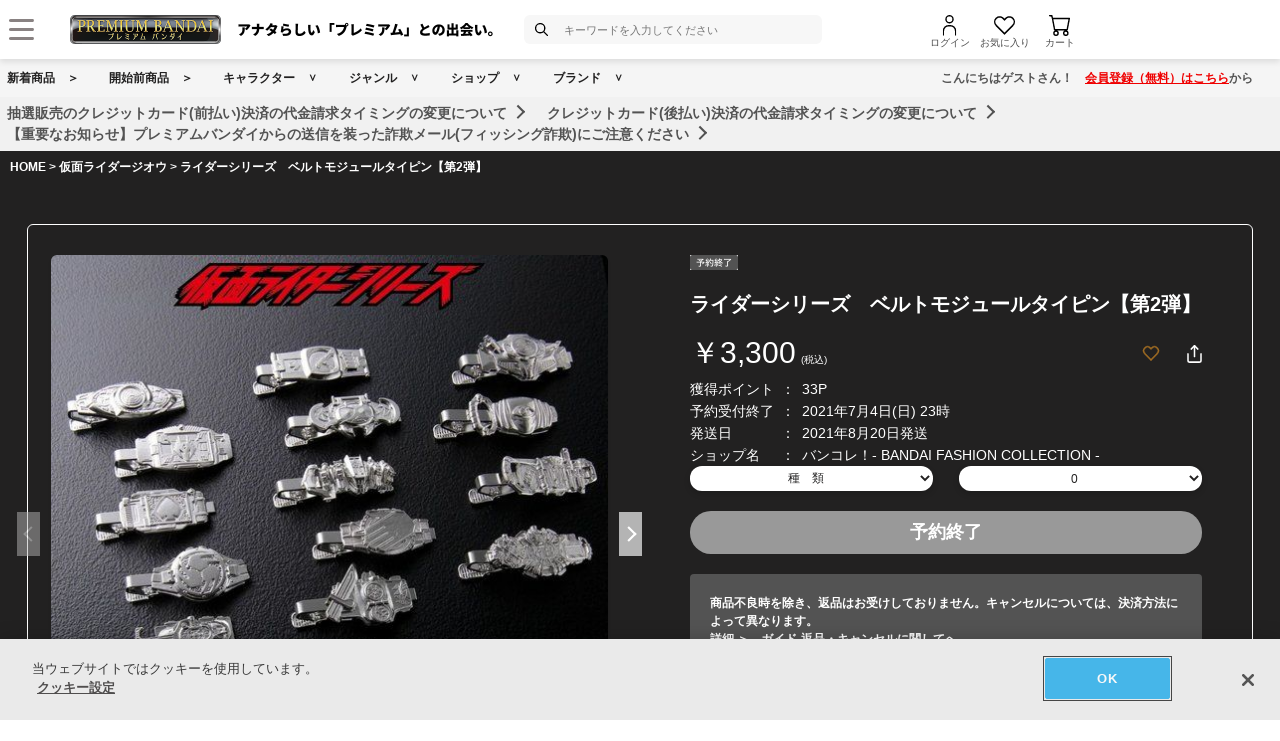

--- FILE ---
content_type: text/html; charset=Shift_JIS
request_url: https://p-bandai.jp/item/item-1000159895/
body_size: 28127
content:
<!DOCTYPE html PUBLIC "-//W3C//DTD XHTML 1.0 Transitional//EN" "http://www.w3.org/TR/xhtml1/DTD/xhtml1-transitional.dtd">
<html xmlns="http://www.w3.org/1999/xhtml" lang="ja" xml:lang="ja" xmlns:og="http://ogp.me/ns#"><head><!-- Adobe Fonts -->
<script>
(function(d) {
var config = {
kitId: 'zbq2rze',
scriptTimeout: 3000,
async: true
},
h=d.documentElement,t=setTimeout(function(){h.className=h.className.replace(/\bwf-loading\b/g,"")+" wf-inactive";},config.scriptTimeout),tk=d.createElement("script"),f=false,s=d.getElementsByTagName("script")[0],a;h.className+=" wf-loading";tk.src='https://use.typekit.net/'+config.kitId+'.js';tk.async=true;tk.onload=tk.onreadystatechange=function(){a=this.readyState;if(f%7C%7Ca&&a!="complete"&&a!="loaded")return;f=true;clearTimeout(t);try{Typekit.load(config)}catch(e){}};s.parentNode.insertBefore(tk,s)
})(document);
</script>
<!-- Adobe Fonts -->

<!-- p-bandai.jp に対する OneTrust Cookie 同意通知の始点 -->
<script type="text/javascript" src=https://cdn-apac.onetrust.com/consent/928f7f43-44d0-4806-a4c6-a714745096b0/OtAutoBlock.js ></script>
<script src=https://cdn-apac.onetrust.com/scripttemplates/otSDKStub.js  type="text/javascript" charset="UTF-8" data-domain-script="928f7f43-44d0-4806-a4c6-a714745096b0" ></script>
<script type="text/javascript">
function OptanonWrapper() { }
</script>
<!-- p-bandai.jp に対する OneTrust Cookie 同意通知の終点 -->

<script type="text/javascript" src="https://try.abtasty.com/689b5c6951160c556d015c7cc4ff6460.js"></script>
<!--forclarity-->
<script type="text/javascript">
    (function(c,l,a,r,i,t,y){
        c[a]=c[a]||function(){(c[a].q=c[a].q||[]).push(arguments)};
        t=l.createElement(r);t.async=1;t.src="https://www.clarity.ms/tag/"+i;
        y=l.getElementsByTagName(r)[0];y.parentNode.insertBefore(t,y);
    })(window, document, "clarity", "script", "cxjzf5ozzr");
</script>
<!--forclarity-->

<script src="https://p-bandai.jp/_ui/responsive/common/js/common.js?single"></script>




<script type="text/javascript">
window.dataLayer = window.dataLayer || [];
if(typeof template_ls_cv_1904_skip_flg  === 'undefined') {
}
if(typeof template_ga_parameter2_skip_flg  === 'undefined') {
dataLayer.push({ 
 member: 'ビジター'
                                                                            });
}
   
    
    
    var ga_item_list = {};
      ga_item_list['ga_2545208KKT003'] = {item_id: '2545208KKT003',item_name: '1000159895_ライダーシリーズ　ベルトモジュールタイピン【第2弾】 仮面ライダーカブト',item_category: '仮面ライダージオウ',item_category2: 'バンコレ！- BANDAI FASHION COLLECTION -',item_category3: '仮面ライダージオウ,仮面ライダーシリーズ,仮面ライダーエグゼイド,仮面ライダーゴースト,仮面ライダードライブ,仮面ライダー鎧武／ガイム,仮面ライダーウィザード,仮面ライダーフォーゼ,仮面ライダーキバ,仮面ライダー電王,仮面ライダーカブト,仮面ライダー響鬼（ヒビキ）,仮面ライダー剣（ブレイド）,仮面ライダー龍騎,仮面ライダーアギト',item_category4: 'ファッション・アクセサリー',item_category5: 'https://p-bandai.jp/item/item-1000159895',item_brand: '',item_variant: '1000159895',price: '3300'};
    ga_item_list['ga_2545213KGT003'] = {item_id: '2545213KGT003',item_name: '1000159895_ライダーシリーズ　ベルトモジュールタイピン【第2弾】 仮面ライダー鎧武',item_category: '仮面ライダージオウ',item_category2: 'バンコレ！- BANDAI FASHION COLLECTION -',item_category3: '仮面ライダージオウ,仮面ライダーシリーズ,仮面ライダーエグゼイド,仮面ライダーゴースト,仮面ライダードライブ,仮面ライダー鎧武／ガイム,仮面ライダーウィザード,仮面ライダーフォーゼ,仮面ライダーキバ,仮面ライダー電王,仮面ライダーカブト,仮面ライダー響鬼（ヒビキ）,仮面ライダー剣（ブレイド）,仮面ライダー龍騎,仮面ライダーアギト',item_category4: 'ファッション・アクセサリー',item_category5: 'https://p-bandai.jp/item/item-1000159895',item_brand: '',item_variant: '1000159895',price: '3300'};
    ga_item_list['ga_2545205KRT003'] = {item_id: '2545205KRT003',item_name: '1000159895_ライダーシリーズ　ベルトモジュールタイピン【第2弾】 仮面ライダー龍騎',item_category: '仮面ライダージオウ',item_category2: 'バンコレ！- BANDAI FASHION COLLECTION -',item_category3: '仮面ライダージオウ,仮面ライダーシリーズ,仮面ライダーエグゼイド,仮面ライダーゴースト,仮面ライダードライブ,仮面ライダー鎧武／ガイム,仮面ライダーウィザード,仮面ライダーフォーゼ,仮面ライダーキバ,仮面ライダー電王,仮面ライダーカブト,仮面ライダー響鬼（ヒビキ）,仮面ライダー剣（ブレイド）,仮面ライダー龍騎,仮面ライダーアギト',item_category4: 'ファッション・アクセサリー',item_category5: 'https://p-bandai.jp/item/item-1000159895',item_brand: '',item_variant: '1000159895',price: '3300'};
    ga_item_list['ga_2545209KDT003'] = {item_id: '2545209KDT003',item_name: '1000159895_ライダーシリーズ　ベルトモジュールタイピン【第2弾】 仮面ライダー電王',item_category: '仮面ライダージオウ',item_category2: 'バンコレ！- BANDAI FASHION COLLECTION -',item_category3: '仮面ライダージオウ,仮面ライダーシリーズ,仮面ライダーエグゼイド,仮面ライダーゴースト,仮面ライダードライブ,仮面ライダー鎧武／ガイム,仮面ライダーウィザード,仮面ライダーフォーゼ,仮面ライダーキバ,仮面ライダー電王,仮面ライダーカブト,仮面ライダー響鬼（ヒビキ）,仮面ライダー剣（ブレイド）,仮面ライダー龍騎,仮面ライダーアギト',item_category4: 'ファッション・アクセサリー',item_category5: 'https://p-bandai.jp/item/item-1000159895',item_brand: '',item_variant: '1000159895',price: '3300'};
    ga_item_list['ga_2545210KKT003'] = {item_id: '2545210KKT003',item_name: '1000159895_ライダーシリーズ　ベルトモジュールタイピン【第2弾】 仮面ライダーキバ',item_category: '仮面ライダージオウ',item_category2: 'バンコレ！- BANDAI FASHION COLLECTION -',item_category3: '仮面ライダージオウ,仮面ライダーシリーズ,仮面ライダーエグゼイド,仮面ライダーゴースト,仮面ライダードライブ,仮面ライダー鎧武／ガイム,仮面ライダーウィザード,仮面ライダーフォーゼ,仮面ライダーキバ,仮面ライダー電王,仮面ライダーカブト,仮面ライダー響鬼（ヒビキ）,仮面ライダー剣（ブレイド）,仮面ライダー龍騎,仮面ライダーアギト',item_category4: 'ファッション・アクセサリー',item_category5: 'https://p-bandai.jp/item/item-1000159895',item_brand: '',item_variant: '1000159895',price: '3300'};
    ga_item_list['ga_2545215KGT003'] = {item_id: '2545215KGT003',item_name: '1000159895_ライダーシリーズ　ベルトモジュールタイピン【第2弾】 仮面ライダーゴースト',item_category: '仮面ライダージオウ',item_category2: 'バンコレ！- BANDAI FASHION COLLECTION -',item_category3: '仮面ライダージオウ,仮面ライダーシリーズ,仮面ライダーエグゼイド,仮面ライダーゴースト,仮面ライダードライブ,仮面ライダー鎧武／ガイム,仮面ライダーウィザード,仮面ライダーフォーゼ,仮面ライダーキバ,仮面ライダー電王,仮面ライダーカブト,仮面ライダー響鬼（ヒビキ）,仮面ライダー剣（ブレイド）,仮面ライダー龍騎,仮面ライダーアギト',item_category4: 'ファッション・アクセサリー',item_category5: 'https://p-bandai.jp/item/item-1000159895',item_brand: '',item_variant: '1000159895',price: '3300'};
    ga_item_list['ga_2545206KBT003'] = {item_id: '2545206KBT003',item_name: '1000159895_ライダーシリーズ　ベルトモジュールタイピン【第2弾】 仮面ライダー剣',item_category: '仮面ライダージオウ',item_category2: 'バンコレ！- BANDAI FASHION COLLECTION -',item_category3: '仮面ライダージオウ,仮面ライダーシリーズ,仮面ライダーエグゼイド,仮面ライダーゴースト,仮面ライダードライブ,仮面ライダー鎧武／ガイム,仮面ライダーウィザード,仮面ライダーフォーゼ,仮面ライダーキバ,仮面ライダー電王,仮面ライダーカブト,仮面ライダー響鬼（ヒビキ）,仮面ライダー剣（ブレイド）,仮面ライダー龍騎,仮面ライダーアギト',item_category4: 'ファッション・アクセサリー',item_category5: 'https://p-bandai.jp/item/item-1000159895',item_brand: '',item_variant: '1000159895',price: '3300'};
    ga_item_list['ga_2545211KFT003'] = {item_id: '2545211KFT003',item_name: '1000159895_ライダーシリーズ　ベルトモジュールタイピン【第2弾】 仮面ライダーフォーゼ',item_category: '仮面ライダージオウ',item_category2: 'バンコレ！- BANDAI FASHION COLLECTION -',item_category3: '仮面ライダージオウ,仮面ライダーシリーズ,仮面ライダーエグゼイド,仮面ライダーゴースト,仮面ライダードライブ,仮面ライダー鎧武／ガイム,仮面ライダーウィザード,仮面ライダーフォーゼ,仮面ライダーキバ,仮面ライダー電王,仮面ライダーカブト,仮面ライダー響鬼（ヒビキ）,仮面ライダー剣（ブレイド）,仮面ライダー龍騎,仮面ライダーアギト',item_category4: 'ファッション・アクセサリー',item_category5: 'https://p-bandai.jp/item/item-1000159895',item_brand: '',item_variant: '1000159895',price: '3300'};
    ga_item_list['ga_2545212KWT003'] = {item_id: '2545212KWT003',item_name: '1000159895_ライダーシリーズ　ベルトモジュールタイピン【第2弾】 仮面ライダーウィザード',item_category: '仮面ライダージオウ',item_category2: 'バンコレ！- BANDAI FASHION COLLECTION -',item_category3: '仮面ライダージオウ,仮面ライダーシリーズ,仮面ライダーエグゼイド,仮面ライダーゴースト,仮面ライダードライブ,仮面ライダー鎧武／ガイム,仮面ライダーウィザード,仮面ライダーフォーゼ,仮面ライダーキバ,仮面ライダー電王,仮面ライダーカブト,仮面ライダー響鬼（ヒビキ）,仮面ライダー剣（ブレイド）,仮面ライダー龍騎,仮面ライダーアギト',item_category4: 'ファッション・アクセサリー',item_category5: 'https://p-bandai.jp/item/item-1000159895',item_brand: '',item_variant: '1000159895',price: '3300'};
    ga_item_list['ga_2545216KET003'] = {item_id: '2545216KET003',item_name: '1000159895_ライダーシリーズ　ベルトモジュールタイピン【第2弾】 仮面ライダーエグゼイド',item_category: '仮面ライダージオウ',item_category2: 'バンコレ！- BANDAI FASHION COLLECTION -',item_category3: '仮面ライダージオウ,仮面ライダーシリーズ,仮面ライダーエグゼイド,仮面ライダーゴースト,仮面ライダードライブ,仮面ライダー鎧武／ガイム,仮面ライダーウィザード,仮面ライダーフォーゼ,仮面ライダーキバ,仮面ライダー電王,仮面ライダーカブト,仮面ライダー響鬼（ヒビキ）,仮面ライダー剣（ブレイド）,仮面ライダー龍騎,仮面ライダーアギト',item_category4: 'ファッション・アクセサリー',item_category5: 'https://p-bandai.jp/item/item-1000159895',item_brand: '',item_variant: '1000159895',price: '3300'};
    ga_item_list['ga_2545204KAT003'] = {item_id: '2545204KAT003',item_name: '1000159895_ライダーシリーズ　ベルトモジュールタイピン【第2弾】 仮面ライダーアギト',item_category: '仮面ライダージオウ',item_category2: 'バンコレ！- BANDAI FASHION COLLECTION -',item_category3: '仮面ライダージオウ,仮面ライダーシリーズ,仮面ライダーエグゼイド,仮面ライダーゴースト,仮面ライダードライブ,仮面ライダー鎧武／ガイム,仮面ライダーウィザード,仮面ライダーフォーゼ,仮面ライダーキバ,仮面ライダー電王,仮面ライダーカブト,仮面ライダー響鬼（ヒビキ）,仮面ライダー剣（ブレイド）,仮面ライダー龍騎,仮面ライダーアギト',item_category4: 'ファッション・アクセサリー',item_category5: 'https://p-bandai.jp/item/item-1000159895',item_brand: '',item_variant: '1000159895',price: '3300'};
    ga_item_list['ga_2545207KHT003'] = {item_id: '2545207KHT003',item_name: '1000159895_ライダーシリーズ　ベルトモジュールタイピン【第2弾】 仮面ライダー響鬼',item_category: '仮面ライダージオウ',item_category2: 'バンコレ！- BANDAI FASHION COLLECTION -',item_category3: '仮面ライダージオウ,仮面ライダーシリーズ,仮面ライダーエグゼイド,仮面ライダーゴースト,仮面ライダードライブ,仮面ライダー鎧武／ガイム,仮面ライダーウィザード,仮面ライダーフォーゼ,仮面ライダーキバ,仮面ライダー電王,仮面ライダーカブト,仮面ライダー響鬼（ヒビキ）,仮面ライダー剣（ブレイド）,仮面ライダー龍騎,仮面ライダーアギト',item_category4: 'ファッション・アクセサリー',item_category5: 'https://p-bandai.jp/item/item-1000159895',item_brand: '',item_variant: '1000159895',price: '3300'};
    ga_item_list['ga_2545214KDT003'] = {item_id: '2545214KDT003',item_name: '1000159895_ライダーシリーズ　ベルトモジュールタイピン【第2弾】 仮面ライダードライブ',item_category: '仮面ライダージオウ',item_category2: 'バンコレ！- BANDAI FASHION COLLECTION -',item_category3: '仮面ライダージオウ,仮面ライダーシリーズ,仮面ライダーエグゼイド,仮面ライダーゴースト,仮面ライダードライブ,仮面ライダー鎧武／ガイム,仮面ライダーウィザード,仮面ライダーフォーゼ,仮面ライダーキバ,仮面ライダー電王,仮面ライダーカブト,仮面ライダー響鬼（ヒビキ）,仮面ライダー剣（ブレイド）,仮面ライダー龍騎,仮面ライダーアギト',item_category4: 'ファッション・アクセサリー',item_category5: 'https://p-bandai.jp/item/item-1000159895',item_brand: '',item_variant: '1000159895',price: '3300'};
    ga_item_list['ga_2545217KZT003'] = {item_id: '2545217KZT003',item_name: '1000159895_ライダーシリーズ　ベルトモジュールタイピン【第2弾】 仮面ライダージオウ',item_category: '仮面ライダージオウ',item_category2: 'バンコレ！- BANDAI FASHION COLLECTION -',item_category3: '仮面ライダージオウ,仮面ライダーシリーズ,仮面ライダーエグゼイド,仮面ライダーゴースト,仮面ライダードライブ,仮面ライダー鎧武／ガイム,仮面ライダーウィザード,仮面ライダーフォーゼ,仮面ライダーキバ,仮面ライダー電王,仮面ライダーカブト,仮面ライダー響鬼（ヒビキ）,仮面ライダー剣（ブレイド）,仮面ライダー龍騎,仮面ライダーアギト',item_category4: 'ファッション・アクセサリー',item_category5: 'https://p-bandai.jp/item/item-1000159895',item_brand: '',item_variant: '1000159895',price: '3300'};
      //console.log(ga_item_list);
  
  dataLayer.push({ ecommerce: null });
  dataLayer.push({
    event: 'view_item',
    item_variant_product_code: '1000159895',
    item_product_code: '2545208KKT003_2545213KGT003_2545205KRT003_2545209KDT003_2545210KKT003_2545215KGT003_2545206KBT003_2545211KFT003_2545212KWT003_2545216KET003_2545204KAT003_2545207KHT003_2545214KDT003_2545217KZT003',
    item_series: '仮面ライダージオウ,仮面ライダーシリーズ,仮面ライダーエグゼイド,仮面ライダーゴースト,仮面ライダードライブ,仮面ライダー鎧武／ガイム,仮面ライダーウィザード,仮面ライダーフォーゼ,仮面ライダーキバ,仮面ライダー電王,仮面ライダーカブト,仮面ライダー響鬼（ヒビキ）,仮面ライダー剣（ブレイド）,仮面ライダー龍騎,仮面ライダーアギト',
    item_franchise: '仮面ライダージオウ',
    item_partner: 'バンコレ！- BANDAI FASHION COLLECTION -',
    item_genre: 'ファッション・アクセサリー',
    item_brand: '',
    ecommerce: {
    currency: 'JPY',
        value: '3300',
        items: [
                                {
              item_id: '2545208KKT003',
              item_name: '1000159895_ライダーシリーズ　ベルトモジュールタイピン【第2弾】 仮面ライダーカブト',
              item_category: '仮面ライダージオウ',
              item_category2: 'バンコレ！- BANDAI FASHION COLLECTION -',
              item_category3: '仮面ライダージオウ,仮面ライダーシリーズ,仮面ライダーエグゼイド,仮面ライダーゴースト,仮面ライダードライブ,仮面ライダー鎧武／ガイム,仮面ライダーウィザード,仮面ライダーフォーゼ,仮面ライダーキバ,仮面ライダー電王,仮面ライダーカブト,仮面ライダー響鬼（ヒビキ）,仮面ライダー剣（ブレイド）,仮面ライダー龍騎,仮面ライダーアギト',
              item_category4: 'ファッション・アクセサリー',
              item_category5: 'https://p-bandai.jp/item/item-1000159895',
              item_brand: '',
              item_variant: '1000159895',
              price: '3300',
              quantity: '1'
            },                      {
              item_id: '2545213KGT003',
              item_name: '1000159895_ライダーシリーズ　ベルトモジュールタイピン【第2弾】 仮面ライダー鎧武',
              item_category: '仮面ライダージオウ',
              item_category2: 'バンコレ！- BANDAI FASHION COLLECTION -',
              item_category3: '仮面ライダージオウ,仮面ライダーシリーズ,仮面ライダーエグゼイド,仮面ライダーゴースト,仮面ライダードライブ,仮面ライダー鎧武／ガイム,仮面ライダーウィザード,仮面ライダーフォーゼ,仮面ライダーキバ,仮面ライダー電王,仮面ライダーカブト,仮面ライダー響鬼（ヒビキ）,仮面ライダー剣（ブレイド）,仮面ライダー龍騎,仮面ライダーアギト',
              item_category4: 'ファッション・アクセサリー',
              item_category5: 'https://p-bandai.jp/item/item-1000159895',
              item_brand: '',
              item_variant: '1000159895',
              price: '3300',
              quantity: '1'
            },                      {
              item_id: '2545205KRT003',
              item_name: '1000159895_ライダーシリーズ　ベルトモジュールタイピン【第2弾】 仮面ライダー龍騎',
              item_category: '仮面ライダージオウ',
              item_category2: 'バンコレ！- BANDAI FASHION COLLECTION -',
              item_category3: '仮面ライダージオウ,仮面ライダーシリーズ,仮面ライダーエグゼイド,仮面ライダーゴースト,仮面ライダードライブ,仮面ライダー鎧武／ガイム,仮面ライダーウィザード,仮面ライダーフォーゼ,仮面ライダーキバ,仮面ライダー電王,仮面ライダーカブト,仮面ライダー響鬼（ヒビキ）,仮面ライダー剣（ブレイド）,仮面ライダー龍騎,仮面ライダーアギト',
              item_category4: 'ファッション・アクセサリー',
              item_category5: 'https://p-bandai.jp/item/item-1000159895',
              item_brand: '',
              item_variant: '1000159895',
              price: '3300',
              quantity: '1'
            },                      {
              item_id: '2545209KDT003',
              item_name: '1000159895_ライダーシリーズ　ベルトモジュールタイピン【第2弾】 仮面ライダー電王',
              item_category: '仮面ライダージオウ',
              item_category2: 'バンコレ！- BANDAI FASHION COLLECTION -',
              item_category3: '仮面ライダージオウ,仮面ライダーシリーズ,仮面ライダーエグゼイド,仮面ライダーゴースト,仮面ライダードライブ,仮面ライダー鎧武／ガイム,仮面ライダーウィザード,仮面ライダーフォーゼ,仮面ライダーキバ,仮面ライダー電王,仮面ライダーカブト,仮面ライダー響鬼（ヒビキ）,仮面ライダー剣（ブレイド）,仮面ライダー龍騎,仮面ライダーアギト',
              item_category4: 'ファッション・アクセサリー',
              item_category5: 'https://p-bandai.jp/item/item-1000159895',
              item_brand: '',
              item_variant: '1000159895',
              price: '3300',
              quantity: '1'
            },                      {
              item_id: '2545210KKT003',
              item_name: '1000159895_ライダーシリーズ　ベルトモジュールタイピン【第2弾】 仮面ライダーキバ',
              item_category: '仮面ライダージオウ',
              item_category2: 'バンコレ！- BANDAI FASHION COLLECTION -',
              item_category3: '仮面ライダージオウ,仮面ライダーシリーズ,仮面ライダーエグゼイド,仮面ライダーゴースト,仮面ライダードライブ,仮面ライダー鎧武／ガイム,仮面ライダーウィザード,仮面ライダーフォーゼ,仮面ライダーキバ,仮面ライダー電王,仮面ライダーカブト,仮面ライダー響鬼（ヒビキ）,仮面ライダー剣（ブレイド）,仮面ライダー龍騎,仮面ライダーアギト',
              item_category4: 'ファッション・アクセサリー',
              item_category5: 'https://p-bandai.jp/item/item-1000159895',
              item_brand: '',
              item_variant: '1000159895',
              price: '3300',
              quantity: '1'
            },                      {
              item_id: '2545215KGT003',
              item_name: '1000159895_ライダーシリーズ　ベルトモジュールタイピン【第2弾】 仮面ライダーゴースト',
              item_category: '仮面ライダージオウ',
              item_category2: 'バンコレ！- BANDAI FASHION COLLECTION -',
              item_category3: '仮面ライダージオウ,仮面ライダーシリーズ,仮面ライダーエグゼイド,仮面ライダーゴースト,仮面ライダードライブ,仮面ライダー鎧武／ガイム,仮面ライダーウィザード,仮面ライダーフォーゼ,仮面ライダーキバ,仮面ライダー電王,仮面ライダーカブト,仮面ライダー響鬼（ヒビキ）,仮面ライダー剣（ブレイド）,仮面ライダー龍騎,仮面ライダーアギト',
              item_category4: 'ファッション・アクセサリー',
              item_category5: 'https://p-bandai.jp/item/item-1000159895',
              item_brand: '',
              item_variant: '1000159895',
              price: '3300',
              quantity: '1'
            },                      {
              item_id: '2545206KBT003',
              item_name: '1000159895_ライダーシリーズ　ベルトモジュールタイピン【第2弾】 仮面ライダー剣',
              item_category: '仮面ライダージオウ',
              item_category2: 'バンコレ！- BANDAI FASHION COLLECTION -',
              item_category3: '仮面ライダージオウ,仮面ライダーシリーズ,仮面ライダーエグゼイド,仮面ライダーゴースト,仮面ライダードライブ,仮面ライダー鎧武／ガイム,仮面ライダーウィザード,仮面ライダーフォーゼ,仮面ライダーキバ,仮面ライダー電王,仮面ライダーカブト,仮面ライダー響鬼（ヒビキ）,仮面ライダー剣（ブレイド）,仮面ライダー龍騎,仮面ライダーアギト',
              item_category4: 'ファッション・アクセサリー',
              item_category5: 'https://p-bandai.jp/item/item-1000159895',
              item_brand: '',
              item_variant: '1000159895',
              price: '3300',
              quantity: '1'
            },                      {
              item_id: '2545211KFT003',
              item_name: '1000159895_ライダーシリーズ　ベルトモジュールタイピン【第2弾】 仮面ライダーフォーゼ',
              item_category: '仮面ライダージオウ',
              item_category2: 'バンコレ！- BANDAI FASHION COLLECTION -',
              item_category3: '仮面ライダージオウ,仮面ライダーシリーズ,仮面ライダーエグゼイド,仮面ライダーゴースト,仮面ライダードライブ,仮面ライダー鎧武／ガイム,仮面ライダーウィザード,仮面ライダーフォーゼ,仮面ライダーキバ,仮面ライダー電王,仮面ライダーカブト,仮面ライダー響鬼（ヒビキ）,仮面ライダー剣（ブレイド）,仮面ライダー龍騎,仮面ライダーアギト',
              item_category4: 'ファッション・アクセサリー',
              item_category5: 'https://p-bandai.jp/item/item-1000159895',
              item_brand: '',
              item_variant: '1000159895',
              price: '3300',
              quantity: '1'
            },                      {
              item_id: '2545212KWT003',
              item_name: '1000159895_ライダーシリーズ　ベルトモジュールタイピン【第2弾】 仮面ライダーウィザード',
              item_category: '仮面ライダージオウ',
              item_category2: 'バンコレ！- BANDAI FASHION COLLECTION -',
              item_category3: '仮面ライダージオウ,仮面ライダーシリーズ,仮面ライダーエグゼイド,仮面ライダーゴースト,仮面ライダードライブ,仮面ライダー鎧武／ガイム,仮面ライダーウィザード,仮面ライダーフォーゼ,仮面ライダーキバ,仮面ライダー電王,仮面ライダーカブト,仮面ライダー響鬼（ヒビキ）,仮面ライダー剣（ブレイド）,仮面ライダー龍騎,仮面ライダーアギト',
              item_category4: 'ファッション・アクセサリー',
              item_category5: 'https://p-bandai.jp/item/item-1000159895',
              item_brand: '',
              item_variant: '1000159895',
              price: '3300',
              quantity: '1'
            },                      {
              item_id: '2545216KET003',
              item_name: '1000159895_ライダーシリーズ　ベルトモジュールタイピン【第2弾】 仮面ライダーエグゼイド',
              item_category: '仮面ライダージオウ',
              item_category2: 'バンコレ！- BANDAI FASHION COLLECTION -',
              item_category3: '仮面ライダージオウ,仮面ライダーシリーズ,仮面ライダーエグゼイド,仮面ライダーゴースト,仮面ライダードライブ,仮面ライダー鎧武／ガイム,仮面ライダーウィザード,仮面ライダーフォーゼ,仮面ライダーキバ,仮面ライダー電王,仮面ライダーカブト,仮面ライダー響鬼（ヒビキ）,仮面ライダー剣（ブレイド）,仮面ライダー龍騎,仮面ライダーアギト',
              item_category4: 'ファッション・アクセサリー',
              item_category5: 'https://p-bandai.jp/item/item-1000159895',
              item_brand: '',
              item_variant: '1000159895',
              price: '3300',
              quantity: '1'
            },                      {
              item_id: '2545204KAT003',
              item_name: '1000159895_ライダーシリーズ　ベルトモジュールタイピン【第2弾】 仮面ライダーアギト',
              item_category: '仮面ライダージオウ',
              item_category2: 'バンコレ！- BANDAI FASHION COLLECTION -',
              item_category3: '仮面ライダージオウ,仮面ライダーシリーズ,仮面ライダーエグゼイド,仮面ライダーゴースト,仮面ライダードライブ,仮面ライダー鎧武／ガイム,仮面ライダーウィザード,仮面ライダーフォーゼ,仮面ライダーキバ,仮面ライダー電王,仮面ライダーカブト,仮面ライダー響鬼（ヒビキ）,仮面ライダー剣（ブレイド）,仮面ライダー龍騎,仮面ライダーアギト',
              item_category4: 'ファッション・アクセサリー',
              item_category5: 'https://p-bandai.jp/item/item-1000159895',
              item_brand: '',
              item_variant: '1000159895',
              price: '3300',
              quantity: '1'
            },                      {
              item_id: '2545207KHT003',
              item_name: '1000159895_ライダーシリーズ　ベルトモジュールタイピン【第2弾】 仮面ライダー響鬼',
              item_category: '仮面ライダージオウ',
              item_category2: 'バンコレ！- BANDAI FASHION COLLECTION -',
              item_category3: '仮面ライダージオウ,仮面ライダーシリーズ,仮面ライダーエグゼイド,仮面ライダーゴースト,仮面ライダードライブ,仮面ライダー鎧武／ガイム,仮面ライダーウィザード,仮面ライダーフォーゼ,仮面ライダーキバ,仮面ライダー電王,仮面ライダーカブト,仮面ライダー響鬼（ヒビキ）,仮面ライダー剣（ブレイド）,仮面ライダー龍騎,仮面ライダーアギト',
              item_category4: 'ファッション・アクセサリー',
              item_category5: 'https://p-bandai.jp/item/item-1000159895',
              item_brand: '',
              item_variant: '1000159895',
              price: '3300',
              quantity: '1'
            },                      {
              item_id: '2545214KDT003',
              item_name: '1000159895_ライダーシリーズ　ベルトモジュールタイピン【第2弾】 仮面ライダードライブ',
              item_category: '仮面ライダージオウ',
              item_category2: 'バンコレ！- BANDAI FASHION COLLECTION -',
              item_category3: '仮面ライダージオウ,仮面ライダーシリーズ,仮面ライダーエグゼイド,仮面ライダーゴースト,仮面ライダードライブ,仮面ライダー鎧武／ガイム,仮面ライダーウィザード,仮面ライダーフォーゼ,仮面ライダーキバ,仮面ライダー電王,仮面ライダーカブト,仮面ライダー響鬼（ヒビキ）,仮面ライダー剣（ブレイド）,仮面ライダー龍騎,仮面ライダーアギト',
              item_category4: 'ファッション・アクセサリー',
              item_category5: 'https://p-bandai.jp/item/item-1000159895',
              item_brand: '',
              item_variant: '1000159895',
              price: '3300',
              quantity: '1'
            },                      {
              item_id: '2545217KZT003',
              item_name: '1000159895_ライダーシリーズ　ベルトモジュールタイピン【第2弾】 仮面ライダージオウ',
              item_category: '仮面ライダージオウ',
              item_category2: 'バンコレ！- BANDAI FASHION COLLECTION -',
              item_category3: '仮面ライダージオウ,仮面ライダーシリーズ,仮面ライダーエグゼイド,仮面ライダーゴースト,仮面ライダードライブ,仮面ライダー鎧武／ガイム,仮面ライダーウィザード,仮面ライダーフォーゼ,仮面ライダーキバ,仮面ライダー電王,仮面ライダーカブト,仮面ライダー響鬼（ヒビキ）,仮面ライダー剣（ブレイド）,仮面ライダー龍騎,仮面ライダーアギト',
              item_category4: 'ファッション・アクセサリー',
              item_category5: 'https://p-bandai.jp/item/item-1000159895',
              item_brand: '',
              item_variant: '1000159895',
              price: '3300',
              quantity: '1'
            }                            ]
    }
  });
  //console.log(dataLayer);
    
    
    
    

if(typeof template_ua_member_data_use_flg !== 'undefined'){
  }

dataLayer.push({
'ga_user_type':'ビジター',
'memberID':'',
'ga_total_accept_order_cnt': '0',      
'ga_total_accept_order_amount':'0',
'ga_last_campaign_id':''
});







</script>
<script type="text/javascript">
window.dataLayer = window.dataLayer || [];

function pushWishlistGAParameter() {
	if(typeof ga_item_list !== 'undefined') {
		if(!Object.keys(ga_item_list).length) {
			return false;
		}
		var ga_item_list_new = [];
		var index = 0;
		for(var key in ga_item_list) {
			ga_item_list_new[index] = {
				item_id: ga_item_list[key].item_id,
				item_name: ga_item_list[key].item_name,
				item_category: ga_item_list[key].item_category,
				item_category2: ga_item_list[key].item_category2,
				item_category3: ga_item_list[key].item_category3,
				item_category4: ga_item_list[key].item_category4,
				item_category5: ga_item_list[key].item_category5,
				item_category6: ga_item_list[key].item_category6,
				item_variant: ga_item_list[key].item_variant,
				price: ga_item_list[key].price,
				quantity: '1'
			};
			index++;
		}

		window.dataLayer.push({ ecommerce: null }); //eコマースオブジェクトの初期化
		window.dataLayer.push({
		event: 'add_to_wishlist',
			ecommerce: {
				currency: 'JPY',
				value: ga_item_list_new[0].price,
				items: ga_item_list_new
			 }
		});
		console.log(window.dataLayer); //debug
	}
}
</script>
<!-- Google Tag Manager -->
<noscript><iframe src="//www.googletagmanager.com/ns.html?id=GTM-MM26NJ"
height="0" width="0" style="display:none;visibility:hidden"></iframe></noscript>
<script>(function(w,d,s,l,i){w[l]=w[l]||[];w[l].push({'gtm.start':
new Date().getTime(),event:'gtm.js'});var f=d.getElementsByTagName(s)[0],
j=d.createElement(s),dl=l!='dataLayer'?'&l='+l:'';j.async=true;j.src=
'//www.googletagmanager.com/gtm.js?id='+i+dl;f.parentNode.insertBefore(j,f);
})(window,document,'script','dataLayer','GTM-MM26NJ');</script>
<!-- End Google Tag Manager -->
<meta name="template_cd_hash" content="ifA1WnNYYeKFPeiHZmxYd2SNIe4WNP7fY3FnE4tmhN6d+5HtmIDjygAaQnfR/iNRLJxHPqVhyCFaGwl7QtKTpYLiwNjorI7/7Zo9NzOuiK4=">

<!-- test end -->
<title>ライダーシリーズ　ベルトモジュールタイピン【第2弾】 | 仮面ライダージオウ ファッション・アクセサリー | アニメグッズ ・おもちゃならプレミアムバンダイ｜バンダイナムコグループの公式通販サイト</title>

<meta name="description" content="歴代仮面ライダーのベルトモジュールタイピン第2弾！ | バンダイナムコグループ公式通販サイト | プレミアムバンダイ。" />

<meta name="keywords" content="ライダー,ベルト,アギト,龍騎,ブレイド,響鬼,カブト,電王,キバ,フォーゼ,ウィザード,鎧武,ドライブ,ゴースト,エグゼイド,ジオウ,タイピン" />

<meta name="first-pid" content="1000149113">

<meta http-equiv="X-UA-Compatible" content="IE=edge"/>
<meta name="robots" content="index,follow" />

<meta name="google-site-verification" content="uoIz0y3E_zwqg9b-_vb0HE3WfGjPijPACObla9B8Ee4" />
<meta name="google-site-verification" content="EWCvK47kzFqjjIkTgHtZAq7lAUOhqkn9hchGVhL5RuI" />
<meta name="google-site-verification" content="NfitBqY2_93WApxzMMgV6R0ANpfYCQ-1gd4BvSXz3U8" />
<meta property="fb:app_id" content="152965254771555" />
<meta property="twitter:account_id" content="211093373" />

<link rel="alternate" media="handheld" href="https://p-bandai.jp/item/item-1000159895/">

<!-- copyright view system javascript --> 
<script src="//bandai-a.akamaihd.net/bc/js/copyright.js" type="text/javascript"></script>
<!-- copyright view system javascript --> 


<!-- canonical link -->
<link rel="canonical" href="https://p-bandai.jp/item/item-1000213133/">

<!-- canonical link -->

<!-- pagination link -->
<!-- pagination link -->



<meta name="x-date" content="2021-06-11 08:00:00">

<meta name="x-edate" content="2021-07-04 23:59:59">

<meta name="x-ss" content="21">

<meta name="x-ge" content="0002/00020007,0014,0014/00140001,0014/00140002,0014/00140007">

<meta name="x-chara" content="c0020,c0046,c1079,c1170,c1379,c1426,c1473,c1511,c1537,c2179,c2228,c2287,c2326,c2433,c2757">

<meta name="x-sge" content="fashion,c0002,c0002016,c0002012,c0002010,c000209,c000208,c000201,c000202,c0002021,c000206,c0002022,c0002024,c0002023,c0002019,c0002018">



<!--twitter:card-->
<meta name="twitter:card" content="summary_large_image" >
<meta name="twitter:site" content="@p_bandai" >
<meta name="twitter:title" content="ライダーシリーズ　ベルトモジュールタイピン【第2弾】| プレミアムバンダイ" >
<meta name="twitter:description" content="歴代仮面ライダーのベルトモジュールタイピン第2弾！" >
<meta name="twitter:image" content="https://bandai-a.akamaihd.net/bc/img/model/b/1000159895_1.jpg" >
<!--/twitter:card-->

<!--Open Graph mixi,facebook,gree-->
<meta property="og:title" content="ライダーシリーズ　ベルトモジュールタイピン【第2弾】| プレミアムバンダイ" />
<meta property="og:image" content="https://bandai-a.akamaihd.net/bc/img/model/b/1000159895_1.jpg"/>
<!--/ Open Graph mixi,facebook,gree-->

<!--Open Graph mixi-->
<meta property="og:description" content="歴代仮面ライダーのベルトモジュールタイピン第2弾！" />
<!--/Open Graph mixi-->

<!--Open Graph facebook,gree-->
<meta property="og:type" content="website" />
<meta property="og:url" content="https://p-bandai.jp/item/item-1000159895/" />
<!--/Open Graph facebook,gree-->

<!--Open Graph facebook-->
<meta property="og:site_name" content="プレミアムバンダイ" />
<!--/Open Graph facebook-->

<script language="JavaScript" type="text/JavaScript" src="//bandai-a.akamaihd.net/js/share_button.js"></script>


<meta http-equiv="Content-Type" content="text/html; charset=shift_jis" />
<meta http-equiv="Content-Style-Type" content="text/css" />
<meta http-equiv="Content-Script-Type" content="text/javascript" />

<link href="/bc/css/common.css" rel="stylesheet" type="text/css" />
<link href="/bc/css/shop3_option.css" rel="stylesheet" type="text/css" />
<link href="/bc/css/review.css" rel="stylesheet" type="text/css" />
<link media="screen" rel="stylesheet" href="/bc/css/colorbox.css" />
<link href="/bc/css/tooltip_question.css" rel="stylesheet" type="text/css" />
<link href="/bc/css/detail_function.css" rel="stylesheet" type="text/css" />

<script language="JavaScript" type="text/JavaScript" src="//bandai-a.akamaihd.net/bc/js/rollover.js"></script>
<script type="text/javascript" src="//bandai-a.akamaihd.net/js/library/jquery/3_6_0/jquery_min.js"></script>
<script type="text/javascript" src="//bandai-a.akamaihd.net/bc/js/jquery.cycle.lite.js"></script>
<!--<script type="text/javascript" src="//bandai-a.akamaihd.net/bc/js/jquery.cycle.all.js"></script>-->
<script type="text/javascript" src="//bandai-a.akamaihd.net/bc/js/jquery.colorbox-min.js"></script>
<!--<script type="text/javascript" src="//bandai-a.akamaihd.net/bc/js/item_detail_img.js"></script>-->
<script type="text/javascript" src="//bandai-a.akamaihd.net/bc/js/top_favorite_202410.js"></script>

<script language="JavaScript" type="text/JavaScript" src="//bandai-a.akamaihd.net/bc/js/item_stock_202410.js"></script>
<script language="JavaScript" type="text/JavaScript" src="//bandai-a.akamaihd.net/js/cart_add.js"></script>
<script type='text/javascript'>
// お気に入り
var member_favorite_model = [];
var usdata = '3c572e6d9b81a626eee0ee1760fe882b';

// 閲覧履歴
var browsing_history_model = [];

// お気に入り（カテゴリ－キャラクタ）
var member_favorite_category = [];


// 初回読み込み
$(document).ready(function(){
  $.each(member_favorite_model, function(index, m_fav_model_id) {
    if($(".nfm_"+m_fav_model_id).length) {
      $(".nfm_"+m_fav_model_id).prop('checked', true);
    }
  })

  $.each(browsing_history_model, function(index, history_model_id) {
    if($(".bhm_"+history_model_id).length) {
      $(".bhm_"+history_model_id).addClass('is-active');
    }
  })

  $.each(member_favorite_category, function(index, m_fav_category_kbn_no) {
    if($(".nfc_"+m_fav_category_kbn_no).length) {
      $(".nfc_"+m_fav_category_kbn_no).prop('checked', true);
    }
  })

});
</script>

<script language="JavaScript"><!--

// color, size, taste, kind, amount

// IEでは連想配列の最後にカンマはエラーになる
orderno_list = {
"0000000000":"2545204KAT003"
,"0000000000_img":"https://bandai-a.akamaihd.net/bc/img/item/b/2558565_1.jpg"
,"0000000000_alt":""
,"0000000000_img1":"https://bandai-a.akamaihd.net/bc/img/item/b/2558565_1.jpg"
,"0000000000_alt1":"ライダーシリーズ　ベルトモジュールタイピン【第2弾】"
,"0000000000_img2":""
,"0000000000_alt2":""
,"0000000000_img3":""
,"0000000000_alt3":""
,"0000000000_img4":""
,"0000000000_alt4":""
,"0000000000_img5":""
,"0000000000_alt5":""
,"0000000000_img6":""
,"0000000000_alt6":""
,"0000000000_img7":""
,"0000000000_alt7":""
,"0000000000_img8":""
,"0000000000_alt8":""
,"0000000000_img9":""
,"0000000000_alt9":""
,"0000000000_img10":""
,"0000000000_alt10":""
,"0000000100":"2545205KRT003"
,"0000000100_img":"https://bandai-a.akamaihd.net/bc/img/item/b/2558564_1.jpg"
,"0000000100_alt":""
,"0000000100_img1":"https://bandai-a.akamaihd.net/bc/img/item/b/2558564_1.jpg"
,"0000000100_alt1":"ライダーシリーズ　ベルトモジュールタイピン【第2弾】"
,"0000000100_img2":""
,"0000000100_alt2":""
,"0000000100_img3":""
,"0000000100_alt3":""
,"0000000100_img4":""
,"0000000100_alt4":""
,"0000000100_img5":""
,"0000000100_alt5":""
,"0000000100_img6":""
,"0000000100_alt6":""
,"0000000100_img7":""
,"0000000100_alt7":""
,"0000000100_img8":""
,"0000000100_alt8":""
,"0000000100_img9":""
,"0000000100_alt9":""
,"0000000100_img10":""
,"0000000100_alt10":""
,"0000000200":"2545206KBT003"
,"0000000200_img":"https://bandai-a.akamaihd.net/bc/img/item/b/2558563_1.jpg"
,"0000000200_alt":""
,"0000000200_img1":"https://bandai-a.akamaihd.net/bc/img/item/b/2558563_1.jpg"
,"0000000200_alt1":"ライダーシリーズ　ベルトモジュールタイピン【第2弾】"
,"0000000200_img2":""
,"0000000200_alt2":""
,"0000000200_img3":""
,"0000000200_alt3":""
,"0000000200_img4":""
,"0000000200_alt4":""
,"0000000200_img5":""
,"0000000200_alt5":""
,"0000000200_img6":""
,"0000000200_alt6":""
,"0000000200_img7":""
,"0000000200_alt7":""
,"0000000200_img8":""
,"0000000200_alt8":""
,"0000000200_img9":""
,"0000000200_alt9":""
,"0000000200_img10":""
,"0000000200_alt10":""
,"0000000300":"2545207KHT003"
,"0000000300_img":"https://bandai-a.akamaihd.net/bc/img/item/b/2558562_1.jpg"
,"0000000300_alt":""
,"0000000300_img1":"https://bandai-a.akamaihd.net/bc/img/item/b/2558562_1.jpg"
,"0000000300_alt1":"ライダーシリーズ　ベルトモジュールタイピン【第2弾】"
,"0000000300_img2":""
,"0000000300_alt2":""
,"0000000300_img3":""
,"0000000300_alt3":""
,"0000000300_img4":""
,"0000000300_alt4":""
,"0000000300_img5":""
,"0000000300_alt5":""
,"0000000300_img6":""
,"0000000300_alt6":""
,"0000000300_img7":""
,"0000000300_alt7":""
,"0000000300_img8":""
,"0000000300_alt8":""
,"0000000300_img9":""
,"0000000300_alt9":""
,"0000000300_img10":""
,"0000000300_alt10":""
,"0000000400":"2545208KKT003"
,"0000000400_img":"https://bandai-a.akamaihd.net/bc/img/item/b/2558561_1.jpg"
,"0000000400_alt":""
,"0000000400_img1":"https://bandai-a.akamaihd.net/bc/img/item/b/2558561_1.jpg"
,"0000000400_alt1":"ライダーシリーズ　ベルトモジュールタイピン【第2弾】"
,"0000000400_img2":""
,"0000000400_alt2":""
,"0000000400_img3":""
,"0000000400_alt3":""
,"0000000400_img4":""
,"0000000400_alt4":""
,"0000000400_img5":""
,"0000000400_alt5":""
,"0000000400_img6":""
,"0000000400_alt6":""
,"0000000400_img7":""
,"0000000400_alt7":""
,"0000000400_img8":""
,"0000000400_alt8":""
,"0000000400_img9":""
,"0000000400_alt9":""
,"0000000400_img10":""
,"0000000400_alt10":""
,"0000000500":"2545209KDT003"
,"0000000500_img":"https://bandai-a.akamaihd.net/bc/img/item/b/2558560_1.jpg"
,"0000000500_alt":""
,"0000000500_img1":"https://bandai-a.akamaihd.net/bc/img/item/b/2558560_1.jpg"
,"0000000500_alt1":"ライダーシリーズ　ベルトモジュールタイピン【第2弾】"
,"0000000500_img2":""
,"0000000500_alt2":""
,"0000000500_img3":""
,"0000000500_alt3":""
,"0000000500_img4":""
,"0000000500_alt4":""
,"0000000500_img5":""
,"0000000500_alt5":""
,"0000000500_img6":""
,"0000000500_alt6":""
,"0000000500_img7":""
,"0000000500_alt7":""
,"0000000500_img8":""
,"0000000500_alt8":""
,"0000000500_img9":""
,"0000000500_alt9":""
,"0000000500_img10":""
,"0000000500_alt10":""
,"0000000600":"2545210KKT003"
,"0000000600_img":"https://bandai-a.akamaihd.net/bc/img/item/b/2558559_1.jpg"
,"0000000600_alt":""
,"0000000600_img1":"https://bandai-a.akamaihd.net/bc/img/item/b/2558559_1.jpg"
,"0000000600_alt1":"ライダーシリーズ　ベルトモジュールタイピン【第2弾】"
,"0000000600_img2":""
,"0000000600_alt2":""
,"0000000600_img3":""
,"0000000600_alt3":""
,"0000000600_img4":""
,"0000000600_alt4":""
,"0000000600_img5":""
,"0000000600_alt5":""
,"0000000600_img6":""
,"0000000600_alt6":""
,"0000000600_img7":""
,"0000000600_alt7":""
,"0000000600_img8":""
,"0000000600_alt8":""
,"0000000600_img9":""
,"0000000600_alt9":""
,"0000000600_img10":""
,"0000000600_alt10":""
,"0000000700":"2545211KFT003"
,"0000000700_img":"https://bandai-a.akamaihd.net/bc/img/item/b/2558558_1.jpg"
,"0000000700_alt":""
,"0000000700_img1":"https://bandai-a.akamaihd.net/bc/img/item/b/2558558_1.jpg"
,"0000000700_alt1":"ライダーシリーズ　ベルトモジュールタイピン【第2弾】"
,"0000000700_img2":""
,"0000000700_alt2":""
,"0000000700_img3":""
,"0000000700_alt3":""
,"0000000700_img4":""
,"0000000700_alt4":""
,"0000000700_img5":""
,"0000000700_alt5":""
,"0000000700_img6":""
,"0000000700_alt6":""
,"0000000700_img7":""
,"0000000700_alt7":""
,"0000000700_img8":""
,"0000000700_alt8":""
,"0000000700_img9":""
,"0000000700_alt9":""
,"0000000700_img10":""
,"0000000700_alt10":""
,"0000000800":"2545212KWT003"
,"0000000800_img":"https://bandai-a.akamaihd.net/bc/img/item/b/2558557_1.jpg"
,"0000000800_alt":""
,"0000000800_img1":"https://bandai-a.akamaihd.net/bc/img/item/b/2558557_1.jpg"
,"0000000800_alt1":"ライダーシリーズ　ベルトモジュールタイピン【第2弾】"
,"0000000800_img2":""
,"0000000800_alt2":""
,"0000000800_img3":""
,"0000000800_alt3":""
,"0000000800_img4":""
,"0000000800_alt4":""
,"0000000800_img5":""
,"0000000800_alt5":""
,"0000000800_img6":""
,"0000000800_alt6":""
,"0000000800_img7":""
,"0000000800_alt7":""
,"0000000800_img8":""
,"0000000800_alt8":""
,"0000000800_img9":""
,"0000000800_alt9":""
,"0000000800_img10":""
,"0000000800_alt10":""
,"0000000900":"2545213KGT003"
,"0000000900_img":"https://bandai-a.akamaihd.net/bc/img/item/b/2558556_1.jpg"
,"0000000900_alt":""
,"0000000900_img1":"https://bandai-a.akamaihd.net/bc/img/item/b/2558556_1.jpg"
,"0000000900_alt1":"ライダーシリーズ　ベルトモジュールタイピン【第2弾】"
,"0000000900_img2":""
,"0000000900_alt2":""
,"0000000900_img3":""
,"0000000900_alt3":""
,"0000000900_img4":""
,"0000000900_alt4":""
,"0000000900_img5":""
,"0000000900_alt5":""
,"0000000900_img6":""
,"0000000900_alt6":""
,"0000000900_img7":""
,"0000000900_alt7":""
,"0000000900_img8":""
,"0000000900_alt8":""
,"0000000900_img9":""
,"0000000900_alt9":""
,"0000000900_img10":""
,"0000000900_alt10":""
,"0000001000":"2545214KDT003"
,"0000001000_img":"https://bandai-a.akamaihd.net/bc/img/item/b/2558555_1.jpg"
,"0000001000_alt":""
,"0000001000_img1":"https://bandai-a.akamaihd.net/bc/img/item/b/2558555_1.jpg"
,"0000001000_alt1":"ライダーシリーズ　ベルトモジュールタイピン【第2弾】"
,"0000001000_img2":""
,"0000001000_alt2":""
,"0000001000_img3":""
,"0000001000_alt3":""
,"0000001000_img4":""
,"0000001000_alt4":""
,"0000001000_img5":""
,"0000001000_alt5":""
,"0000001000_img6":""
,"0000001000_alt6":""
,"0000001000_img7":""
,"0000001000_alt7":""
,"0000001000_img8":""
,"0000001000_alt8":""
,"0000001000_img9":""
,"0000001000_alt9":""
,"0000001000_img10":""
,"0000001000_alt10":""
,"0000001100":"2545215KGT003"
,"0000001100_img":"https://bandai-a.akamaihd.net/bc/img/item/b/2558554_1.jpg"
,"0000001100_alt":""
,"0000001100_img1":"https://bandai-a.akamaihd.net/bc/img/item/b/2558554_1.jpg"
,"0000001100_alt1":"ライダーシリーズ　ベルトモジュールタイピン【第2弾】"
,"0000001100_img2":""
,"0000001100_alt2":""
,"0000001100_img3":""
,"0000001100_alt3":""
,"0000001100_img4":""
,"0000001100_alt4":""
,"0000001100_img5":""
,"0000001100_alt5":""
,"0000001100_img6":""
,"0000001100_alt6":""
,"0000001100_img7":""
,"0000001100_alt7":""
,"0000001100_img8":""
,"0000001100_alt8":""
,"0000001100_img9":""
,"0000001100_alt9":""
,"0000001100_img10":""
,"0000001100_alt10":""
,"0000001200":"2545216KET003"
,"0000001200_img":"https://bandai-a.akamaihd.net/bc/img/item/b/2558553_1.jpg"
,"0000001200_alt":""
,"0000001200_img1":"https://bandai-a.akamaihd.net/bc/img/item/b/2558553_1.jpg"
,"0000001200_alt1":"ライダーシリーズ　ベルトモジュールタイピン【第2弾】"
,"0000001200_img2":""
,"0000001200_alt2":""
,"0000001200_img3":""
,"0000001200_alt3":""
,"0000001200_img4":""
,"0000001200_alt4":""
,"0000001200_img5":""
,"0000001200_alt5":""
,"0000001200_img6":""
,"0000001200_alt6":""
,"0000001200_img7":""
,"0000001200_alt7":""
,"0000001200_img8":""
,"0000001200_alt8":""
,"0000001200_img9":""
,"0000001200_alt9":""
,"0000001200_img10":""
,"0000001200_alt10":""
,"0000001300":"2545217KZT003"
,"0000001300_img":"https://bandai-a.akamaihd.net/bc/img/item/b/2558552_1.jpg"
,"0000001300_alt":""
,"0000001300_img1":"https://bandai-a.akamaihd.net/bc/img/item/b/2558552_1.jpg"
,"0000001300_alt1":"ライダーシリーズ　ベルトモジュールタイピン【第2弾】"
,"0000001300_img2":""
,"0000001300_alt2":""
,"0000001300_img3":""
,"0000001300_alt3":""
,"0000001300_img4":""
,"0000001300_alt4":""
,"0000001300_img5":""
,"0000001300_alt5":""
,"0000001300_img6":""
,"0000001300_alt6":""
,"0000001300_img7":""
,"0000001300_alt7":""
,"0000001300_img8":""
,"0000001300_alt8":""
,"0000001300_img9":""
,"0000001300_alt9":""
,"0000001300_img10":""
,"0000001300_alt10":""
,"0000009900":"noselect"
,"0000009900_img":"https://bandai-a.akamaihd.net/bc/img/model/b/1000159895_1.jpg"
,"0000009900_alt":""
,"0000009900_img1":"https://bandai-a.akamaihd.net/bc/img/model/b/1000159895_1.jpg"
,"0000009900_alt1":""
,"0000009900_img2":"https://bandai-a.akamaihd.net/bc/img/model/b/1000159895_2.jpg"
,"0000009900_alt2":""
,"0000009900_img3":"https://bandai-a.akamaihd.net/bc/img/model/b/1000159895_3.jpg"
,"0000009900_alt3":""
,"0000009900_img4":"https://bandai-a.akamaihd.net/bc/img/model/b/1000159895_4.jpg"
,"0000009900_alt4":""
,"0000009900_img5":"https://bandai-a.akamaihd.net/bc/img/model/b/1000159895_5.jpg"
,"0000009900_alt5":""
,"0000009900_img6":"https://bandai-a.akamaihd.net/bc/img/model/b/1000159895_6.jpg"
,"0000009900_alt6":""
,"0000009900_img7":"https://bandai-a.akamaihd.net/bc/img/model/b/1000159895_7.jpg"
,"0000009900_alt7":""
,"0000009900_img8":"https://bandai-a.akamaihd.net/bc/img/model/b/1000159895_8.jpg"
,"0000009900_alt8":""
,"0000009900_img9":""
,"0000009900_alt9":""
,"0000009900_img10":""
,"0000009900_alt10":""
		};

orderstock_list = {
"2545205KRT003":"×",
"2545208KKT003":"×",
"2545209KDT003":"×",
"2545213KGT003":"×",
"2545210KKT003":"×",
"2545215KGT003":"×",
"2545206KBT003":"×",
"2545211KFT003":"×",
"2545212KWT003":"×",
"2545216KET003":"×",
"2545207KHT003":"×",
"2545204KAT003":"×",
"2545214KDT003":"×",
"2545217KZT003":"×"
};

ordermax_list = {
"2545205KRT003":0,
"2545208KKT003":0,
"2545209KDT003":0,
"2545213KGT003":0,
"2545210KKT003":0,
"2545215KGT003":0,
"2545206KBT003":0,
"2545211KFT003":0,
"2545212KWT003":0,
"2545216KET003":0,
"2545207KHT003":0,
"2545204KAT003":0,
"2545214KDT003":0,
"2545217KZT003":0
};
reserve_flg = 1;
order_disp_pulldown = 1;
all_stock_out = "全て在庫無し";
all_stock_out_string="全て在庫無し"
ordermax_keep_list = {
"2545205KRT003":0,
"2545208KKT003":0,
"2545209KDT003":0,
"2545213KGT003":0,
"2545210KKT003":0,
"2545215KGT003":0,
"2545206KBT003":0,
"2545211KFT003":0,
"2545212KWT003":0,
"2545216KET003":0,
"2545207KHT003":0,
"2545204KAT003":0,
"2545214KDT003":0,
"2545217KZT003":0
};
orderstock_limit_flg = {
"2545205KRT003":1,
"2545208KKT003":1,
"2545209KDT003":1,
"2545213KGT003":1,
"2545210KKT003":1,
"2545215KGT003":1,
"2545206KBT003":1,
"2545211KFT003":1,
"2545212KWT003":1,
"2545216KET003":1,
"2545207KHT003":1,
"2545204KAT003":1,
"2545214KDT003":1,
"2545217KZT003":1
};
ecv_non_stock_mark="×";
model_image_list = {
"defalut_curindex" : "0000009900"
,"model_image1":"https://bandai-a.akamaihd.net/bc/img/model/b/1000159895_1.jpg"
,"model_image_alt1":"ライダーシリーズ　ベルトモジュールタイピン【第2弾】"
,"model_image2":"https://bandai-a.akamaihd.net/bc/img/model/b/1000159895_2.jpg"
,"model_image_alt2":"ライダーシリーズ　ベルトモジュールタイピン【第2弾】"
,"model_image3":"https://bandai-a.akamaihd.net/bc/img/model/b/1000159895_3.jpg"
,"model_image_alt3":"ライダーシリーズ　ベルトモジュールタイピン【第2弾】"
,"model_image4":"https://bandai-a.akamaihd.net/bc/img/model/b/1000159895_4.jpg"
,"model_image_alt4":"ライダーシリーズ　ベルトモジュールタイピン【第2弾】"
,"model_image5":"https://bandai-a.akamaihd.net/bc/img/model/b/1000159895_5.jpg"
,"model_image_alt5":"ライダーシリーズ　ベルトモジュールタイピン【第2弾】"
,"model_image6":"https://bandai-a.akamaihd.net/bc/img/model/b/1000159895_6.jpg"
,"model_image_alt6":"ライダーシリーズ　ベルトモジュールタイピン【第2弾】"
,"model_image7":"https://bandai-a.akamaihd.net/bc/img/model/b/1000159895_7.jpg"
,"model_image_alt7":"ライダーシリーズ　ベルトモジュールタイピン【第2弾】"
,"model_image8":"https://bandai-a.akamaihd.net/bc/img/model/b/1000159895_8.jpg"
,"model_image_alt8":"ライダーシリーズ　ベルトモジュールタイピン【第2弾】"
,"model_image9":""
,"model_image_alt9":"ライダーシリーズ　ベルトモジュールタイピン【第2弾】"
,"model_image10":""
,"model_image_alt10":"ライダーシリーズ　ベルトモジュールタイピン【第2弾】"
,"model_image11":""
,"model_image_alt11":"ライダーシリーズ　ベルトモジュールタイピン【第2弾】"
,"model_image12":""
,"model_image_alt12":"ライダーシリーズ　ベルトモジュールタイピン【第2弾】"
,"model_image13":""
,"model_image_alt13":"ライダーシリーズ　ベルトモジュールタイピン【第2弾】"
,"model_image14":""
,"model_image_alt14":"ライダーシリーズ　ベルトモジュールタイピン【第2弾】"
,"model_image15":""
,"model_image_alt15":"ライダーシリーズ　ベルトモジュールタイピン【第2弾】"
,"model_image16":""
,"model_image_alt16":"ライダーシリーズ　ベルトモジュールタイピン【第2弾】"
,"model_image17":""
,"model_image_alt17":"ライダーシリーズ　ベルトモジュールタイピン【第2弾】"
,"model_image18":""
,"model_image_alt18":"ライダーシリーズ　ベルトモジュールタイピン【第2弾】"
,"model_image19":""
,"model_image_alt19":"ライダーシリーズ　ベルトモジュールタイピン【第2弾】"
,"model_image20":""
,"model_image_alt20":"ライダーシリーズ　ベルトモジュールタイピン【第2弾】"
,"model_image21":""
,"model_image_alt21":"ライダーシリーズ　ベルトモジュールタイピン【第2弾】"
,"model_image22":""
,"model_image_alt22":"ライダーシリーズ　ベルトモジュールタイピン【第2弾】"
,"model_image23":""
,"model_image_alt23":"ライダーシリーズ　ベルトモジュールタイピン【第2弾】"
,"model_image24":""
,"model_image_alt24":"ライダーシリーズ　ベルトモジュールタイピン【第2弾】"
,"model_image25":""
,"model_image_alt25":"ライダーシリーズ　ベルトモジュールタイピン【第2弾】"
,"model_image26":""
,"model_image_alt26":"ライダーシリーズ　ベルトモジュールタイピン【第2弾】"
,"model_image27":""
,"model_image_alt27":"ライダーシリーズ　ベルトモジュールタイピン【第2弾】"
,"model_image28":""
,"model_image_alt28":"ライダーシリーズ　ベルトモジュールタイピン【第2弾】"
,"model_image29":""
,"model_image_alt29":"ライダーシリーズ　ベルトモジュールタイピン【第2弾】"
,"model_image30":""
,"model_image_alt30":"ライダーシリーズ　ベルトモジュールタイピン【第2弾】"
};

// --></script>

<!-- 201607お気に入りボタン -->
<link href="/bc/images/net-s_tokushu/20160707style_pc.css" rel="stylesheet" type="text/css" />
<script type='text/javascript'>
$(function(){
	
	
	$(".popbox_btn").on("click", function(){
            
		CommentDisp('/mycollection_add/1000159895/', { usdata: usdata }).done(function(result) {
			var text = result.message;
			if(text == "notlogin"){
				location.href="/login/";
			}else{
				if(text == "success"){
					$(".pop_space p").text("お気に入りに登録しました");
					$(".popbox_btn").hide();
					$(".favAdded").show();

					//$(".pop_space").fadeIn();
					//$("body").append('<p class="dummy_crose"></p>');
					if($('#flFav').length){ // for floating cart
						$('#flFav').text('お気に入りに登録済');
						if($('.detailFnFab').length){
							$('#flFav').removeClass('detailFnFab');
							$('#flFav').addClass('detailFnFabOff');
						}
					}
					pushWishlistGAParameter();
				}else if(text == "success2"){
					$(".popbox_btn").hide();
					$(".favAdded").show();

					//$(".favAdded_space").fadeIn();
					//$("body").append('<p class="dummy_crose"></p>');
					if($('#flFav').length){ // for floating cart
						$('#flFav').text('お気に入りに登録済');
						if($('.detailFnFab').length){
							$('#flFav').removeClass('detailFnFab');
							$('#flFav').addClass('detailFnFabOff');
						}
					}
				}else{
					$(".pop_space p").text(text);

					$(".pop_space").fadeIn();
					$("body").append('<p class="dummy_crose"></p>');

					$( ".dummy_crose , #spaceClose" ).off().on("click", function(){
						$(".pop_space").fadeOut( function(){
							$(".dummy_crose").remove();
						});
					});
				}
      }
 		});
	});

	$(".favAdded").on("click", function(){
		$.ajax(
		{
			type: "POST",
			dataType:"json",
			url:'/mycollection_del/1000159895/',
			cache: false,
			data:{"ret":"1", usdata: usdata }
		})
		.done(function(result) {
			var text = result.message;
			if(text == "notlogin"){
				location.href="/login/";
			}else{
				if(text == "success"){

					$(".pop_space p").text("お気に入りを削除しました");
					$(".favAdded").hide();
					$(".popbox_btn").show();

					//$(".pop_space").fadeIn();
					//$("body").append('<p class="dummy_crose"></p>');
					if($('#flFav').length){ // for floating cart
						$('#flFav').text('お気に入り');
						if($('.detailFnFabOff').length){
							$('#flFav').removeClass('detailFnFabOff');
							$('#flFav').addClass('detailFnFab');
						}
					}
				}else{
					$(".pop_space p").text(text);
					$(".pop_space").fadeIn();
					$("body").append('<p class="dummy_crose"></p>');

					$( ".dummy_crose , #spaceClose" ).off().on("click", function(){
						$(".pop_space").fadeOut( function(){
							$(".dummy_crose").remove();
						});
					});
				}
			}
		});
	});
});

function favorite_error1(){

	$(".pop_space p").text("お気に入り商品の登録エラーが発生しました。");

	$(".pop_space").fadeIn();
	$("body").append('<p class="dummy_crose"></p>');
		
		
	$( ".dummy_crose , #spaceClose" ).off().on("click", function(){
		$(".pop_space").fadeOut( function(){
			$(".dummy_crose").remove();
		});
	});
	var element = document.getElementById("box");
	var rect = element.getBoundingClientRect();
	var positionX = rect.left + window.pageXOffset ;
	var positionY = rect.top + window.pageYOffset ;

	// 要素の位置にスクロールさせる
	window.scrollTo( positionX, positionY ) ;
}
function favorite_error2(){
	$(".pop_space p").text("お気に入り商品の登録数が上限に達しています");

	$(".pop_space").fadeIn();
	$("body").append('<p class="dummy_crose"></p>');
		
		
	$( ".dummy_crose , #spaceClose" ).off().on("click", function(){
		$(".pop_space").fadeOut( function(){
			$(".dummy_crose").remove();
		});
	});
	var element = document.getElementById("box");
	var rect = element.getBoundingClientRect();
	var positionX = rect.left + window.pageXOffset ;
	var positionY = rect.top + window.pageYOffset ;
	// 要素の位置にスクロールさせる
	window.scrollTo( positionX, positionY ) ;
}
function favorite_success1(){
	$(".popbox_btn").hide();
	$(".favAdded").show();

	/*
	$(".pop_space").fadeIn();
	$("body").append('<p class="dummy_crose"></p>');
		
	$( ".dummy_crose , #spaceClose" ).off().on("click", function(){
		$(".pop_space").fadeOut( function(){
			$(".dummy_crose").remove();
		});
	});
	*/
	var element = document.getElementById("box");
	var rect = element.getBoundingClientRect();
	var positionX = rect.left + window.pageXOffset ;
	var positionY = rect.top + window.pageYOffset ;

	// 要素の位置にスクロールさせる
	window.scrollTo( positionX, positionY ) ;
}
function favorite_success2(){
	$(".popbox_btn").hide();
	$(".favAdded").show();

	/*
	$(".favAdded_space").fadeIn();
	$("body").append('<p class="dummy_crose"></p>');

	$( ".dummy_crose , #spaceClose" ).off().on("click", function(){
		$(".favAdded_space").fadeOut( function(){
			$(".dummy_crose").remove();

		});
	});
	*/
	var element = document.getElementById("box");
	var rect = element.getBoundingClientRect();
	var positionX = rect.left + window.pageXOffset ;
	var positionY = rect.top + window.pageYOffset ;

	// 要素の位置にスクロールさせる
	window.scrollTo( positionX, positionY ) ;
}
function favorite_del_success(){
	$(".favAdded").hide();
	$(".popbox_btn").show();

	var element = document.getElementById("box");
	var rect = element.getBoundingClientRect();
	var positionX = rect.left + window.pageXOffset ;
	var positionY = rect.top + window.pageYOffset ;

	// 要素の位置にスクロールさせる
	window.scrollTo( positionX, positionY ) ;
}


var usdata = '3c572e6d9b81a626eee0ee1760fe882b';
</script>
<!-- 201607お気に入りボタン -->

<link href="/bc/css/pbItemDetail.css" rel="stylesheet" type="text/css" />
<link href="/bc/css/pbFluidHeaderFooter.css" rel="stylesheet" type="text/css" />

<script src="//bandai-a.akamaihd.net/bc/css/swiper-bundle.js" type="text/javascript" charset="utf-8"></script>
<link href="/bc/css/swiper-bundle.css" rel="stylesheet" type="text/css" charset="utf-8" />
<link href="/bc/css/pb24-icon.css" rel="stylesheet" type="text/css" charset="utf-8" />
<link href="/bc/css/pb24_pc.css" rel="stylesheet" type="text/css" charset="utf-8" />
<link href="/bc/css/pb24-black_pc.css" rel="stylesheet" type="text/css" charset="utf-8" />

<script type="application/ld+json">
{
  "@context": "https://schema.org",
  "@type": "BreadcrumbList",
	"itemListElement":[{
	  "@type": "ListItem",
		"position": 1,
    "name": "HOME",
		"item": "https://p-bandai.jp/"
		},
		{
    "@type": "ListItem",
    "position": 2,
    "name": "仮面ライダージオウ",
		"item": "https://p-bandai.jp/chara/c2757/"
    },
    		{
    "@type": "ListItem",
    "position": 3,
    "name": "ライダーシリーズ　ベルトモジュールタイピン【第2弾】"
    }]
}
</script>
<script type="application/ld+json">
[
{
    "@context": "https://schema.org/",
    "@type": "Product",
    "itemCondition" : "NewCondition",
    "image": "https://bandai-a.akamaihd.net/bc/img/model/b/1000159895_1.jpg",
    "name": "ライダーシリーズ　ベルトモジュールタイピン【第2弾】",
    "description": "歴代仮面ライダーのベルトモジュールタイピン第2弾！ | バンダイナムコグループ公式通販サイト | プレミアムバンダイ。",
        "offers": {
      "@type": "Offer",
      "priceCurrency": "JPY",
      "price": "3300",
      "itemCondition": "https://schema.org/NewCondition",
      "availability": "https://schema.org/Discontinued"
    },
    "hasMerchantReturnPolicy": {
      "@type": "MerchantReturnPolicy",
      "applicableCountry": "JP",
      "returnPolicyCategory": "https://schema.org/MerchantReturnNotPermitted"
    }
 }
]
</script>
<meta name="gtin_code" content="">

<script type="text/javascript">
    loopassDmpTrack = (function() {
        var database      = 'li_pbandai';
        var table         = 'tracking_log';
        var writekey      = '192/cdc6bc4d001b7820ae7519597f2b26dc8fe30099';
        var cookie_domain = '.p-bandai.jp';
        var uid_hash_key  = 'lluh';
        var uid_hash;
        var member_id = '';
        var params = decodeURIComponent(window.location.search.substring(1)).split('&');
        var len    = params.length;
        var param;
        for (var i = 0; i < len; i++) {
            param = params[i].split('=');
            if (param[0] === uid_hash_key) {
                if (param.length === 2 && param[1].match(/^[a-z0-9]{40}$/)) {
                    document.cookie = uid_hash_key + '=' + param[1] + '; domain=' + cookie_domain+'; max-age=63072000; path=/';
                }
                break;
            }
        }
        
        params = document.cookie.split(';');
        len    = params.length;
        param;
        for (var i = 0; i < len; i++) {
            param = params[i].split('=');
            if (param[0].toString().trim() === uid_hash_key) {
                var value = param[1].toString().trim();
                if (param.length === 2 && value.match(/^[a-z0-9]{40}$/)) {
                    uid_hash = value;
                }
                break;
            }
        }

        !function(t,e){if(void 0===e[t]){e[t]=function(){e[t].clients.push(this),this._init=[Array.prototype.slice.call(arguments)]},e[t].clients=[];for(var r=function(t){return function(){return this["_"+t]=this["_"+t]||[],this["_"+t].push(Array.prototype.slice.call(arguments)),this}},s=["addRecord","blockEvents","fetchServerCookie","fetchGlobalID","fetchUserSegments","resetUUID","ready","setSignedMode","setAnonymousMode","set","trackEvent","trackPageview","trackClicks","unblockEvents"],n=0;n<s.length;n++){var c=s[n];e[t].prototype[c]=r(c)}var o=document.createElement("script");o.type="text/javascript",o.async=!0,o.src=("https:"===document.location.protocol?"https:":"http:")+"//cdn.treasuredata.com/sdk/2.5/td.min.js";var a=document.getElementsByTagName("script")[0];a.parentNode.insertBefore(o,a)}}("Treasure",this);
        var td = new Treasure({
            host: 'tokyo.in.treasuredata.com',
            writeKey: writekey,
            database: database,
            startInSignedMode: true
        });
        td.set('$global', 'td_global_id', 'td_global_id');
        td.set(table,{lps_uid_hash : uid_hash, member_id : member_id});

        return function (add_data) {
            td.trackEvent(table, ((add_data instanceof Object && !(add_data instanceof Array)) ? add_data : {}));
        };
    })();

        loopassDmpTrack();

</script>

<!-- WOVN -->
<script src="https://j.wovn.io/1" data-wovnio="key=OMx4gI" async></script>

<!-- BotManager -->
<script>
  (function(cfg) {
    var resultDomain = location.hostname.indexOf('search.p-bandai.jp') !== -1 ? 'search.p-bandai.jp' : 'p-bandai.jp';
    cfg.tenantId = 'TN250115-F72BE222';
    cfg.domainName = resultDomain;
    cfg.serverUrl = 'https://botmanager.stclab.com/api/v1/macro';
    cfg.detectOnLoad = false;
    cfg.protectionServerUrl = 'https://restriction.p-bandai.jp/p-bandai';
  })(window['BotManager-config'] || (window['BotManager-config'] = {}));
</script>
<script src="https://restriction.p-bandai.jp/agents/client/javascript/botmanager-browser-agent.js" async></script>


<!-- NetFUNNEL EUM -->
<script src="https://agent-lib.stclab.com/agents/eum/browser/eum-browser.js" defer onload="initializeEUM()"></script>
<script>
    async function initializeEUM() {
        const initResult = await window.STC_EUM.initialize({
            serverURL: "https://eum-receiver-v3.stclab.com/eum_data",
            settingURL: "https://nf-setting-bucket.stclab.com/m-hosh-0932.netfunnel/nf-setting.json",
            clientId: "TN241223-E8F0FA48",
            trackResource: true,
            printLog: false,
        });
    }
</script>

  
    <!--BNX RECCOMEND DATA SEND START-->
    <script>
       user_event = {
           'eventType': 'detail-page-view',
           'visitorId': '472f1dbe5b8f29ec25979bc874102b6f',
                                 'productDetails': [{
           'product': {
               'id': '1000159895'
             }
           }]
       };
       var _gre = _gre || [];

_gre.push(['apiKey', 'AIzaSyD1al93YkuQ2r2oF14uqappaLBrz1f-e_E']);
_gre.push(['logEvent', user_event]);
_gre.push(['projectId', '923644276702']);
_gre.push(['locationId', 'global']);
_gre.push(['catalogId', 'default_catalog']);

(function() {
  var gre = document.createElement('script'); gre.type = 'text/javascript'; gre.async = true;
  gre.src = 'https://www.gstatic.com/retail/v2_event.js';
  var s = document.getElementsByTagName('script')[0]; s.parentNode.insertBefore(gre, s);
})();
    </script>
  <!--BNX RECCOMEND DATA SEND END-->
    
  
  
  
  
                              <script>!function(e){var n="https://s.go-mpulse.net/boomerang/";if("False"=="True")e.BOOMR_config=e.BOOMR_config||{},e.BOOMR_config.PageParams=e.BOOMR_config.PageParams||{},e.BOOMR_config.PageParams.pci=!0,n="https://s2.go-mpulse.net/boomerang/";if(window.BOOMR_API_key="FUJSN-U3MH7-M5VXW-CAJD9-PEDX2",function(){function e(){if(!o){var e=document.createElement("script");e.id="boomr-scr-as",e.src=window.BOOMR.url,e.async=!0,i.parentNode.appendChild(e),o=!0}}function t(e){o=!0;var n,t,a,r,d=document,O=window;if(window.BOOMR.snippetMethod=e?"if":"i",t=function(e,n){var t=d.createElement("script");t.id=n||"boomr-if-as",t.src=window.BOOMR.url,BOOMR_lstart=(new Date).getTime(),e=e||d.body,e.appendChild(t)},!window.addEventListener&&window.attachEvent&&navigator.userAgent.match(/MSIE [67]\./))return window.BOOMR.snippetMethod="s",void t(i.parentNode,"boomr-async");a=document.createElement("IFRAME"),a.src="about:blank",a.title="",a.role="presentation",a.loading="eager",r=(a.frameElement||a).style,r.width=0,r.height=0,r.border=0,r.display="none",i.parentNode.appendChild(a);try{O=a.contentWindow,d=O.document.open()}catch(_){n=document.domain,a.src="javascript:var d=document.open();d.domain='"+n+"';void(0);",O=a.contentWindow,d=O.document.open()}if(n)d._boomrl=function(){this.domain=n,t()},d.write("<bo"+"dy onload='document._boomrl();'>");else if(O._boomrl=function(){t()},O.addEventListener)O.addEventListener("load",O._boomrl,!1);else if(O.attachEvent)O.attachEvent("onload",O._boomrl);d.close()}function a(e){window.BOOMR_onload=e&&e.timeStamp||(new Date).getTime()}if(!window.BOOMR||!window.BOOMR.version&&!window.BOOMR.snippetExecuted){window.BOOMR=window.BOOMR||{},window.BOOMR.snippetStart=(new Date).getTime(),window.BOOMR.snippetExecuted=!0,window.BOOMR.snippetVersion=12,window.BOOMR.url=n+"FUJSN-U3MH7-M5VXW-CAJD9-PEDX2";var i=document.currentScript||document.getElementsByTagName("script")[0],o=!1,r=document.createElement("link");if(r.relList&&"function"==typeof r.relList.supports&&r.relList.supports("preload")&&"as"in r)window.BOOMR.snippetMethod="p",r.href=window.BOOMR.url,r.rel="preload",r.as="script",r.addEventListener("load",e),r.addEventListener("error",function(){t(!0)}),setTimeout(function(){if(!o)t(!0)},3e3),BOOMR_lstart=(new Date).getTime(),i.parentNode.appendChild(r);else t(!1);if(window.addEventListener)window.addEventListener("load",a,!1);else if(window.attachEvent)window.attachEvent("onload",a)}}(),"".length>0)if(e&&"performance"in e&&e.performance&&"function"==typeof e.performance.setResourceTimingBufferSize)e.performance.setResourceTimingBufferSize();!function(){if(BOOMR=e.BOOMR||{},BOOMR.plugins=BOOMR.plugins||{},!BOOMR.plugins.AK){var n=""=="true"?1:0,t="",a="t46lbeaxzbmey2lmxora-f-2c993eacd-clientnsv4-s.akamaihd.net",i="false"=="true"?2:1,o={"ak.v":"39","ak.cp":"1228037","ak.ai":parseInt("736288",10),"ak.ol":"0","ak.cr":7,"ak.ipv":4,"ak.proto":"h2","ak.rid":"a26eae6","ak.r":47166,"ak.a2":n,"ak.m":"","ak.n":"essl","ak.bpcip":"3.17.207.0","ak.cport":36072,"ak.gh":"23.200.89.177","ak.quicv":"","ak.tlsv":"tls1.3","ak.0rtt":"","ak.0rtt.ed":"","ak.csrc":"-","ak.acc":"","ak.t":"1768733602","ak.ak":"hOBiQwZUYzCg5VSAfCLimQ==U9+W+keXVMzJpLniRYMC5gEXwtqPEdyhKw9AQc4WvI6IWGpPc1w5Ck/QsF97sKJCjwdh0va68ViClAD+W/HFNhaQUTSaQW2Qlkr8M8COBH9OBnKbbHvJqR8LoS+SitoRzemRxLqsOxaug7urqiBqaiLX4QzGB3JEz7Ete1o+75q0pfururqA+TvaJrX2InmDwOUP1Sy20KIk+UCxyEygPZOsm7TUXg7rgyFV9X/t/LywR6jnRzIkSd0wTP/lkLEcVwUADsjjdpiX+X8cHE3enWmgabtMtPRIr4xIW9BekD3UDvZ+Zs14hmuooub/DJqSoVTHxkgxiTtrarfsfg3OsSDE/lHG4kBRf7TLQD4swxyUSr+S5cIgzOgJ+MhJPUUEwWiUPTiXKMaYrL5DuRMi70zImYBMO7QXxHNq8e/xo1c=","ak.pv":"108","ak.dpoabenc":"","ak.tf":i};if(""!==t)o["ak.ruds"]=t;var r={i:!1,av:function(n){var t="http.initiator";if(n&&(!n[t]||"spa_hard"===n[t]))o["ak.feo"]=void 0!==e.aFeoApplied?1:0,BOOMR.addVar(o)},rv:function(){var e=["ak.bpcip","ak.cport","ak.cr","ak.csrc","ak.gh","ak.ipv","ak.m","ak.n","ak.ol","ak.proto","ak.quicv","ak.tlsv","ak.0rtt","ak.0rtt.ed","ak.r","ak.acc","ak.t","ak.tf"];BOOMR.removeVar(e)}};BOOMR.plugins.AK={akVars:o,akDNSPreFetchDomain:a,init:function(){if(!r.i){var e=BOOMR.subscribe;e("before_beacon",r.av,null,null),e("onbeacon",r.rv,null,null),r.i=!0}return this},is_complete:function(){return!0}}}}()}(window);</script></head>

<body onload="javascript:setOrderNo();" class="pbFluidStyle"> 



<script language="JavaScript"><!--
// アイコン表示用配列
icon_model_list = ",1000159895";
// --></script>


<script language="javascript">
    //Set the number of days before your cookie should expire
    var ExpireDays = 90;
    //Do not change anything below this line
    qstr = document.location.search;
    qstr = qstr.substring(1, qstr.length);
    function SetCookie(cookieName, cookieValue, nDays) {
        var today = new Date();
        var expire = new Date();
        if (nDays == null || nDays == 0) nDays = 1;
        expire.setTime(today.getTime() + 3600000 * 24 * nDays);
        document.cookie = cookieName + "=" + escape(cookieValue) + "; expires=" + expire.toGMTString() + "; path=/";
    }
    thevars = qstr.split("&");
    for (i = 0; i < thevars.length; i++) {
        cookiecase = thevars[i].split("=");
        switch (cookiecase[0]) {
            case "sfmc_sub":
                sfmc_sub = cookiecase[1];
                SetCookie("SubscriberID", sfmc_sub, ExpireDays);
                break;
            case "e":
                e = cookiecase[1];
                SetCookie("EmailAddr_", e, ExpireDays);
                break;
            case "j":
                j = cookiecase[1];
                SetCookie("JobID", j, ExpireDays);
                break;
            case "l":
                l = cookiecase[1];
                SetCookie("ListID", l, ExpireDays);
                break
            case "jb":
                jb = cookiecase[1];
                SetCookie("BatchID", jb, ExpireDays);
                break;
            case "u":
                u = cookiecase[1];
                SetCookie("UrlID", u, ExpireDays);
                break;
            case "mid":
                mid = cookiecase[1];
                SetCookie("MemberID", mid, ExpireDays);
                break;
            default:
                break;
        }

    }
</script>

<link href="/bc/css/header_202410.css?251010" rel="stylesheet" type="text/css" />



<!--===================HEADER======================-->

<script type="text/javascript" src="//bandai-a.akamaihd.net/js/library/jquery/3_6_0/jquery_min.js"></script>
<script type="text/javascript">
    var $jq11 = $.noConflict(true);
</script>


<div class="pb24-header-upper"></div>
<div class="pb24-header">
  <div class="pb24-header-main">
    <div class="pb24-header-main__inner">
      <p class="pb24-header-main__logo">
                <a href="https://p-bandai.jp/">
                  <img src="https://bandai-a.akamaihd.net/bc/images/common/premium_logo_wh_h2.png" alt="プレミアムバンダイ" />
                </a>
              </p>
      <div class="pb24-header-main__search">
        <form action="/search_bst/">
          <input type="hidden" name="C5" value="" />
          <input type="text" id="pb24-header-input" class="pb24-header-main__search--text" name="q" autocomplete="off" placeholder="キーワードを入力してください" />
          <button type="submit" class="pb24-header-main__search--submit"><i class="pb24-icon-header-search"></i><span>検索</span></button>
        </form>
      </div>
      <ul class="pb24-header-main__other">
                <li><a href="/login/"><i class="pb24-icon-header-mypage"></i><span>ログイン</span></a></li>
                        <li><a href="/mycollection/"><i class="pb24-icon-header-favorite"></i><span>お気に入り</span></a></li>
        <li class="pbH24-heder-btn-cart pbH-btn-cart"><a href="/cart/"><i class="pb24-icon-header-cart"></i><span>カート</span></a>
          <div class="pbH-item"></div>
        </li>
        <li class="pb24-header-main__other--cart"><span></span></li>
      </ul>
      <button class="pb24-header-main__btn" type="button"><i class="pb24-icon-header-menu-on"></i><span>メニューを開く</span></button>
    </div>
  </div>
  <div class="pb24-header-menu">
    <div class="pb24-header-menu__inner">
            <ul class="pb24-header-menu__login">
        <li><a href="/login/">ログイン</a></li>
        <li><a href="/newregist_pre_bnid">新規会員登録</a></li>
      </ul>
                  <div class="pb24-header-menu__msg">
              </div>
      <div class="pb24-header-menu__link">
        <div class="pb24-header-menu__link--list">
          <ul>
            <li><a href="/mycollection/">お気に入り一覧</a></li>
            <li><a href="/my_pc_browsing_history/">閲覧履歴</a></li>
            <li><a href="/myorder/">ご注文履歴</a></li>
            <li><a href="/mypage_info_list/">お知らせ一覧</a></li>
          </ul>
        </div>
        <dl class="pb24-header-menu__link--search">
          <dt>商品を探す</dt>
          <dd>
            <ul>
              <li><a href="/chara/">キャラクターから探す</a></li>
              <li><a href="/contents/shop_list/">ショップから探す</a></li>
              <li><a href="/category/">ジャンルから探す</a></li>
            </ul>
            <ul>
              <li><a href="/brand/">ブランドから探す</a></li>
              <li><a href="/new_itemlist/">新着商品</a></li>
              <li><a href="https://search.p-bandai.jp/?lang=ja&page=1&q=&C5=30">開始前商品</a></li>
            </ul>
            <ul>
              <li><a href="/deadline_itemlist/">締め切り間近の商品</a></li>
            </ul>
          </dd>
        </dl>
        <dl class="pb24-header-menu__link--guide">
          <dt>ガイドを見る</dt>
          <dd>
            <ul>
              <li><a href="https://faq.p-bandai.jp/" target="_blank">よくあるご質問</a></li>
              <li><a href="/contents/pbguide_top/">初めての方へ</a></li>
            </ul>
          </dd>
        </dl>
      </div>
      <p class="pb24-header-menu__logo"><a href="https://p-bandai.jp/"><img src="https://bandai-a.akamaihd.net/bc/images/common/premium_logo.png" alt="プレミアムバンダイ" /></a></p>
      <button class="pb24-header-menu__btn" type="button"><i class="pb24-icon-header-menu-off"></i><span>メニューを閉じる</span></button>
    </div>
  </div>
</div>

<!-- ヘッダー検索 -->
<div class="pb24-headerSearch">
  <div class="pb24-headerSearch__inner">
    <div class="pb24-headerSearch__scroll">
      <!-- ヘッダー検索：初期表示 -->
      <div class="pb24-headerSearch-start">
              <!-- ヘッダー検索：未ログイン -->
        <p class="pb24-headerSearch-login">検索機能は<a href="/login/">ログイン</a>後より便利に！</p>
        <!-- /ヘッダー検索：未ログイン -->
              <!-- ヘッダー検索：検索履歴 -->
        <dl class="pb24-headerSearch-sec">
          <dt class="pb24-headerSearch-sec__head">検索履歴</dt>
          <dd class="pb24-headerSearch-sec__body">
                        <!-- ヘッダー検索：データ無し（ログイン共通） -->
            <p class="pb24-headerSearch-sec__text">検索履歴がありません。</p>
            <!-- /ヘッダー検索：データ無し（ログイン共通） -->
                                  </dd>
        </dl>
        <!-- /ヘッダー検索：検索履歴 -->
        
        <!-- ヘッダー検索：保存した検索条件 -->
        <dl class="pb24-headerSearch-sec">
          <dt class="pb24-headerSearch-sec__head">保存した検索条件</dt>
          <dd class="pb24-headerSearch-sec__body">
                        <!-- ヘッダー検索：データ無し（未ログイン） -->
            <p class="pb24-headerSearch-sec__text">ログイン後利用できます。</p>
            <!-- /ヘッダー検索：データ無し（未ログイン） -->
            
                      </dd>
        </dl>
        <!-- /ヘッダー検索：保存した検索条件 -->

        <!-- ヘッダー検索：お気に入りキャラクター -->
        <dl class="pb24-headerSearch-sec">
          <dt class="pb24-headerSearch-sec__head">お気に入りキャラクター</dt>
          <dd class="pb24-headerSearch-sec__body">
                        <!-- ヘッダー検索：データ無し（未ログイン） -->
            <p class="pb24-headerSearch-sec__text">ログイン後利用できます。</p>
            <!-- /ヘッダー検索：データ無し（未ログイン） -->
            
                      </dd>
        </dl>
        <!-- /ヘッダー検索：お気に入りキャラクター -->

      </div>
      <!-- /ヘッダー検索：初期表示 -->
      <!-- ヘッダー検索：入力中 -->
      <div class="pb24-headerSearch-typing" style="display:none;">
        <!-- ヘッダー検索：なんでも検索表示 -->
        <!-- なんでも検索はjsで挿入 -->
        <!-- /ヘッダー検索：なんでも検索表示 -->
        <!-- ヘッダー検索：辞書ワード表示 -->
        <ul class="pb24-headerSearch-tag">
        </ul>
        <!-- /ヘッダー検索：辞書ワード表示 -->
        <!-- ヘッダー検索：検索候補表示 -->
        <ul class="pb24-headerSearch-list">
        </ul>
        <!-- /ヘッダー検索：検索候補表示 -->
        <!-- ヘッダー検索：画像表示 -->
        <ul class="pb24-headerSearch-item">
        </ul>
        <!-- /ヘッダー検索：画像表示 -->
      </div>
      <!-- /ヘッダー検索：入力中 -->
    </div>
  </div>
</div>
<!-- /ヘッダー検索 -->

<script type="text/javascript" src="//bandai-a.akamaihd.net/js/header_search.js"></script>
<script type="text/javascript">
  (function($) {
    // ヘッダー下の取得
    const $header = document.querySelector('.pb24-header');
    function setHeaderBottom() {
      let header_bottom = $header.getBoundingClientRect().top + $header.offsetHeight;
      document.documentElement.style.setProperty('--hd-bottom', header_bottom + 'px');
    }
    setHeaderBottom();
    window.addEventListener('load', setHeaderBottom);
    window.addEventListener('scroll', setHeaderBottom);
    const $header_upper = document.querySelector('.pb24-header-upper');
    const header_observer = new MutationObserver(setHeaderBottom);
    header_observer.observe($header_upper, { childList: true });

    // ハンバーガーメニュー
    $('.pb24-header-main__btn,.pb24-header-menu__btn').on('click', function() {
      $('.pb24-header-menu').toggleClass('is-active');
    });

    // ヘッダー検索：表示
    $('#pb24-header-input').on('focus', function() {
      $(this).addClass('is-open');
      $('.pb24-headerSearch').fadeIn(300);
    });

    // ヘッダー検索：非表示
    $('.pb24-headerSearch,.pb24-header').on('click', function() {
      $('.pb24-headerSearch__scroll').scrollTop(0);
      $('.pb24-headerSearch').fadeOut(300);
      $('#pb24-header-input').removeClass('is-open');
    });
    $('.pb24-headerSearch__inner,#pb24-header-input').on('click', function(e){
      e.stopPropagation();
    });

    // ヘッダー検索：もっと見る
    $('.pb24-headerSearch-sec__more').each(function() {
      var $li = $(this).parents('.pb24-headerSearch-sec__body').find('li');
      var open = $(this).data('open');
      var close = $(this).data('close');
      if($li.length <= $(this).prev().data('limit')) {
        $(this).hide();
      }
      $(this).on('click', function() {
        if($(this).hasClass('is-open')) {
          $(this).removeClass('is-open').find('span').text(open);
          $li.removeAttr('style');
        } else {
          $(this).addClass('is-open').find('span').text(close);
          $li.fadeIn(300);
        }
      });
    });
      
    $('#pb24-header-input').on('input', function() {
      $('.pb24-headerSearch__scroll').scrollTop(0);
      if($(this).val()) {
        $('.pb24-headerSearch-start').hide();
        $('.pb24-headerSearch-typing').show();
        typingRequest('pc');
      } else {
        $('.pb24-headerSearch-start').show();
        $('.pb24-headerSearch-typing').hide();
      }
    });
  })($jq11);
</script>


<div id="pbHeader">
    <div class="pbH-wrap">
        <div class="pbH-upper"></div>
        <div class="pbH-lower">
            <ul class="pbH-nav">
                <li class="pbH-nav-new"><a href="/new_itemlist/">新着商品</a></li>
                <li class="pbH-nav-new"><a href="https://search.p-bandai.jp/?lang=ja&page=1&q=&C5=30">開始前商品</a></li>
                <li class="pbH-nav-chara"><a href="/chara/">キャラクター</a></li>
                <li class="pbH-nav-genre"><a href="/contents/genre/">ジャンル</a></li>
                <li class="pbH-nav-shop"><a href="/contents/shop_list/">ショップ</a></li>
                <li class="pbH-nav-brand"><a href="/contents/brand_list/">ブランド</a></li>
            </ul>
                                    <p class="pbH-guide">こんにちはゲストさん！　<a href="/regist_rules/">会員登録（無料）はこちら</a>から</p>
                    </div>
    </div>

        <div class="pbH-info">
        <p>
                                    <a href="https://p-bandai.jp/contents/eigyou_info66/" target="_self">抽選販売のクレジットカード(前払い)決済の代金請求タイミングの変更について</a>
                                                            <a href="https://p-bandai.jp/contents/eigyou_info65/" target="_self">クレジットカード(後払い)決済の代金請求タイミングの変更について</a>
                                                            <a href="https://p-bandai.jp/contents/eigyou_info62/" target="_self">【重要なお知らせ】プレミアムバンダイからの送信を装った詐欺メール(フィッシング詐欺)にご注意ください</a>
                                            </p>
    </div>
    
    
  
    
    
</div>

<!--===================HEADER======================-->

<!--bigBackground-->
<div id="bigBackground">


<!-- pb24 -->
<div id="cduWrap" class="pb24-wrap">


<!--========================SNSBTN========================-->

<!--========================SNSBTN========================-->


<!--pankuzuNavi-->
<div id="cduPanNavi">
	<a href="https://p-bandai.jp/">HOME</a>
	> <a href="https://p-bandai.jp/chara/c2757/">仮面ライダージオウ</a> 	> ライダーシリーズ　ベルトモジュールタイピン【第2弾】<br />
</div>
<!--/ pankuzuNavi-->


  <!-- pb24-item-content -->
  <div class="pb24-item-content">


<div id=" Rilakkuma _buynow" name=" Rilakkuma _buynow"></div>
<div id="20150729_Smoon" name="20150729_Smoon"></div>
<div id="20150819_TR2016" name="20150819_TR2016"></div>
<div id="20150916_moonpower" name="20150916_moonpower"></div>
<div id="20150916_planetpower" name="20150916_planetpower"></div>
<div id="a01" name="a01"></div>
<div id="a02" name="a02"></div>
<div id="a03" name="a03"></div>
<div id="ag_buynow" name="ag_buynow"></div>
<div id="akfauc" name="akfauc"></div>
<div id="aknz" name="aknz"></div>
<div id="attention" name="attention"></div>
<div id="back_log" name="back_log"></div>
<div id="besserung" name="besserung"></div>
<div id="book" name="book"></div>
<div id="boystoyparkshop_top" name="boystoyparkshop_top"></div>
<div id="boystoyparkshop_top2" name="boystoyparkshop_top2"></div>
<div id="bsbox_pc" name="bsbox_pc"></div>
<div id="btsp_buynow" name="btsp_buynow"></div>
<div id="buycart" name="buycart"></div>
<div id="buynow" name="buynow"></div>
<div id="cart" name="cart"></div>
<div id="cart_bt1" name="cart_bt1"></div>
<div id="char_buynow" name="char_buynow"></div>
<div id="converge" name="converge"></div>
<div id="convergeCore" name="convergeCore"></div>
<div id="convergeCore00raiser" name="convergeCore00raiser"></div>
<div id="convergeCoreSgundam" name="convergeCoreSgundam"></div>
<div id="convergeEx03" name="convergeEx03"></div>
<div id="convergeEx04" name="convergeEx04"></div>
<div id="convergeEx0506" name="convergeEx0506"></div>
<div id="convergeEX07" name="convergeEX07"></div>
<div id="dbbuynow" name="dbbuynow"></div>
<div id="DBS3chichi" name="DBS3chichi"></div>
<div id="DBS3trunks" name="DBS3trunks"></div>
<div id="dbsb" name="dbsb"></div>
<div id="dbsbg" name="dbsbg"></div>
<div id="dbsbgLtd" name="dbsbgLtd"></div>
<div id="dbschichiLtd" name="dbschichiLtd"></div>
<div id="dbsg" name="dbsg"></div>
<div id="dbsss4" name="dbsss4"></div>
<div id="dtl_01" name="dtl_01"></div>
<div id="elikounyu" name="elikounyu"></div>
<div id="ensyutsu01" name="ensyutsu01"></div>
<div id="eventrepo" name="eventrepo"></div>
<div id="ex-s" name="ex-s"></div>
<div id="flaptter" name="flaptter"></div>
<div id="fs1up" name="fs1up"></div>
<div id="gimmick" name="gimmick"></div>
<div id="hakuca_buynow" name="hakuca_buynow"></div>
<div id="hakucu_buynow" name="hakucu_buynow"></div>
<div id="HelheimFruit" name="HelheimFruit"></div>
<div id="income_pc" name="income_pc"></div>
<div id="info" name="info"></div>
<div id="int" name="int"></div>
<div id="item-top" name="item-top"></div>
<div id="item-top_FZ_009vsDevilman" name="item-top_FZ_009vsDevilman"></div>
<div id="item-top_GSD_Gunkiller" name="item-top_GSD_Gunkiller"></div>
<div id="item-top_RS_CleopatraA" name="item-top_RS_CleopatraA"></div>
<div id="item-top_RS_Hysterica" name="item-top_RS_Hysterica"></div>
<div id="item-top_RS_TheodoraMM" name="item-top_RS_TheodoraMM"></div>
<div id="item-top_SDX_DaihukuShougun" name="item-top_SDX_DaihukuShougun"></div>
<div id="item-top_SDX_GGSuperiorKaiser" name="item-top_SDX_GGSuperiorKaiser"></div>
<div id="item-top_SHF_Darkraider" name="item-top_SHF_Darkraider"></div>
<div id="item-top_SHF_MRKSDarkraider" name="item-top_SHF_MRKSDarkraider"></div>
<div id="jr_buynow" name="jr_buynow"></div>
<div id="kingdom_pc" name="kingdom_pc"></div>
<div id="kirakira_plating" name="kirakira_plating"></div>
<div id="kounyu" name="kounyu"></div>
<div id="laplac_pc" name="laplac_pc"></div>
<div id="laplace_stand" name="laplace_stand"></div>
<div id="main_image_rel" name="main_image_rel"></div>
<div id="MoonCastle_Mtablet" name="MoonCastle_Mtablet"></div>
<div id="Neueziel" name="Neueziel"></div>
<div id="order_cart" name="order_cart"></div>
<div id="pkg-design" name="pkg-design"></div>
<div id="point01" name="point01"></div>
<div id="PsychoGundamMk-Ⅱ" name="PsychoGundamMk-Ⅱ"></div>
<div id="QUBELEYMk-2" name="QUBELEYMk-2"></div>
<div id="Quin-Mantha" name="Quin-Mantha"></div>
<div id="recommendation_prserenity" name="recommendation_prserenity"></div>
<div id="report" name="report"></div>
<div id="reservePos" name="reservePos"></div>
<div id="robotheiBlue" name="robotheiBlue"></div>
<div id="robotheikounyu" name="robotheikounyu"></div>
<div id="RS_MBLauncher_item-top" name="RS_MBLauncher_item-top"></div>
<div id="saki20140403" name="saki20140403"></div>
<div id="sakura_buy" name="sakura_buy"></div>
<div id="shcbuynow" name="shcbuynow"></div>
<div id="shoppingitem" name="shoppingitem"></div>
<div id="shousai" name="shousai"></div>
<div id="smbn_stamp" name="smbn_stamp"></div>
<div id="sp" name="sp"></div>
<div id="spacial_01" name="spacial_01"></div>
<div id="specialset" name="specialset"></div>
<div id="standartSinanju" name="standartSinanju"></div>
<div id="superior_buyNow" name="superior_buyNow"></div>
<div id="sw_buynow" name="sw_buynow"></div>
<div id="taiken" name="taiken"></div>
<div id="tb_buynow" name="tb_buynow"></div>
<div id="top" name="top"></div>
<div id="tsuiki1226" name="tsuiki1226"></div>
<div id="Vol1" name="Vol1"></div>
<div id="wcjgx" name="wcjgx"></div>
<div id="zabi_buynow" name="zabi_buynow"></div>
<div id="zabike_pc" name="zabike_pc"></div>
<div id="zokuhou" name="zokuhou"></div>
<div id="zokuhou4" name="zokuhou4"></div>
<div id="キャンペーン" name="キャンペーン"></div>
<div id="購入はこちら" name="購入はこちら"></div>
<div id="gurongi" name="gurongi"></div>


<form name="cart_add" action="/cart_add/" method="post">
<input type="hidden" name="order" id="order" value="" />
<input type="hidden" name="model_no" id="model_no" value="1000159895" />
<input type="hidden" name="modelname" id="modelname" value="ライダーシリーズ　ベルトモジュールタイピン【第2弾】" />

    <!-- お知らせ -->
    <div class="pb24-item-main__notice">
      
            
      
    </div>
    <!-- /お知らせ -->

    <div id="freespace1"><div id="freespace1_area"></div></div>
    

    <!-- メインエリア -->
    <div class="pb24-item-main">

    <!-- メインスライダー -->
    <div class="pb24-item-main__slide">
      <div id="pb24_slide_detail" class="pb24-slide-detail swiper">
        <ul id="slide" class="swiper-wrapper">
          
                              <li class="swiper-slide"><a rel="" id="main_image_rel1" href="#"><img id="main_image1" src="https://bandai-a.akamaihd.net/bc/img/model/b/1000159895_1.jpg" alt="ライダーシリーズ　ベルトモジュールタイピン【第2弾】" loading="lazy" /></a></li>
                    <li class="swiper-slide"><a rel="" id="main_image_rel2" href="#"><img id="main_image2" src="https://bandai-a.akamaihd.net/bc/img/model/b/1000159895_2.jpg" alt="ライダーシリーズ　ベルトモジュールタイピン【第2弾】" loading="lazy" /></a></li>
                    <li class="swiper-slide"><a rel="" id="main_image_rel3" href="#"><img id="main_image3" src="https://bandai-a.akamaihd.net/bc/img/model/b/1000159895_3.jpg" alt="ライダーシリーズ　ベルトモジュールタイピン【第2弾】" loading="lazy" /></a></li>
                    <li class="swiper-slide"><a rel="" id="main_image_rel4" href="#"><img id="main_image4" src="https://bandai-a.akamaihd.net/bc/img/model/b/1000159895_4.jpg" alt="ライダーシリーズ　ベルトモジュールタイピン【第2弾】" loading="lazy" /></a></li>
                    <li class="swiper-slide"><a rel="" id="main_image_rel5" href="#"><img id="main_image5" src="https://bandai-a.akamaihd.net/bc/img/model/b/1000159895_5.jpg" alt="ライダーシリーズ　ベルトモジュールタイピン【第2弾】" loading="lazy" /></a></li>
                    <li class="swiper-slide"><a rel="" id="main_image_rel6" href="#"><img id="main_image6" src="https://bandai-a.akamaihd.net/bc/img/model/b/1000159895_6.jpg" alt="ライダーシリーズ　ベルトモジュールタイピン【第2弾】" loading="lazy" /></a></li>
                    <li class="swiper-slide"><a rel="" id="main_image_rel7" href="#"><img id="main_image7" src="https://bandai-a.akamaihd.net/bc/img/model/b/1000159895_7.jpg" alt="ライダーシリーズ　ベルトモジュールタイピン【第2弾】" loading="lazy" /></a></li>
                    <li class="swiper-slide"><a rel="" id="main_image_rel8" href="#"><img id="main_image8" src="https://bandai-a.akamaihd.net/bc/img/model/b/1000159895_8.jpg" alt="ライダーシリーズ　ベルトモジュールタイピン【第2弾】" loading="lazy" /></a></li>
                    <li class="swiper-slide"><a rel="" id="main_image_rel9" href="#"><img id="main_image9" src="https://bandai-a.akamaihd.net/bc/images/common/base_b.gif" alt="ライダーシリーズ　ベルトモジュールタイピン【第2弾】" loading="lazy" /></a></li>
                    <li class="swiper-slide"><a rel="" id="main_image_rel10" href="#"><img id="main_image10" src="https://bandai-a.akamaihd.net/bc/images/common/base_b.gif" alt="ライダーシリーズ　ベルトモジュールタイピン【第2弾】" loading="lazy" /></a></li>
                    <li class="swiper-slide"><a rel="" id="main_image_rel11" href="#"><img id="main_image11" src="https://bandai-a.akamaihd.net/bc/images/common/base_b.gif" alt="ライダーシリーズ　ベルトモジュールタイピン【第2弾】" loading="lazy" /></a></li>
                    <li class="swiper-slide"><a rel="" id="main_image_rel12" href="#"><img id="main_image12" src="https://bandai-a.akamaihd.net/bc/images/common/base_b.gif" alt="ライダーシリーズ　ベルトモジュールタイピン【第2弾】" loading="lazy" /></a></li>
                    <li class="swiper-slide"><a rel="" id="main_image_rel13" href="#"><img id="main_image13" src="https://bandai-a.akamaihd.net/bc/images/common/base_b.gif" alt="ライダーシリーズ　ベルトモジュールタイピン【第2弾】" loading="lazy" /></a></li>
                    <li class="swiper-slide"><a rel="" id="main_image_rel14" href="#"><img id="main_image14" src="https://bandai-a.akamaihd.net/bc/images/common/base_b.gif" alt="ライダーシリーズ　ベルトモジュールタイピン【第2弾】" loading="lazy" /></a></li>
                    <li class="swiper-slide"><a rel="" id="main_image_rel15" href="#"><img id="main_image15" src="https://bandai-a.akamaihd.net/bc/images/common/base_b.gif" alt="ライダーシリーズ　ベルトモジュールタイピン【第2弾】" loading="lazy" /></a></li>
                    <li class="swiper-slide"><a rel="" id="main_image_rel16" href="#"><img id="main_image16" src="https://bandai-a.akamaihd.net/bc/images/common/base_b.gif" alt="ライダーシリーズ　ベルトモジュールタイピン【第2弾】" loading="lazy" /></a></li>
                    <li class="swiper-slide"><a rel="" id="main_image_rel17" href="#"><img id="main_image17" src="https://bandai-a.akamaihd.net/bc/images/common/base_b.gif" alt="ライダーシリーズ　ベルトモジュールタイピン【第2弾】" loading="lazy" /></a></li>
                    <li class="swiper-slide"><a rel="" id="main_image_rel18" href="#"><img id="main_image18" src="https://bandai-a.akamaihd.net/bc/images/common/base_b.gif" alt="ライダーシリーズ　ベルトモジュールタイピン【第2弾】" loading="lazy" /></a></li>
                    <li class="swiper-slide"><a rel="" id="main_image_rel19" href="#"><img id="main_image19" src="https://bandai-a.akamaihd.net/bc/images/common/base_b.gif" alt="ライダーシリーズ　ベルトモジュールタイピン【第2弾】" loading="lazy" /></a></li>
                    <li class="swiper-slide"><a rel="" id="main_image_rel20" href="#"><img id="main_image20" src="https://bandai-a.akamaihd.net/bc/images/common/base_b.gif" alt="ライダーシリーズ　ベルトモジュールタイピン【第2弾】" loading="lazy" /></a></li>
                    <li class="swiper-slide"><a rel="" id="main_image_rel21" href="#"><img id="main_image21" src="https://bandai-a.akamaihd.net/bc/images/common/base_b.gif" alt="ライダーシリーズ　ベルトモジュールタイピン【第2弾】" loading="lazy" /></a></li>
                    <li class="swiper-slide"><a rel="" id="main_image_rel22" href="#"><img id="main_image22" src="https://bandai-a.akamaihd.net/bc/images/common/base_b.gif" alt="ライダーシリーズ　ベルトモジュールタイピン【第2弾】" loading="lazy" /></a></li>
                    <li class="swiper-slide"><a rel="" id="main_image_rel23" href="#"><img id="main_image23" src="https://bandai-a.akamaihd.net/bc/images/common/base_b.gif" alt="ライダーシリーズ　ベルトモジュールタイピン【第2弾】" loading="lazy" /></a></li>
                    <li class="swiper-slide"><a rel="" id="main_image_rel24" href="#"><img id="main_image24" src="https://bandai-a.akamaihd.net/bc/images/common/base_b.gif" alt="ライダーシリーズ　ベルトモジュールタイピン【第2弾】" loading="lazy" /></a></li>
                    <li class="swiper-slide"><a rel="" id="main_image_rel25" href="#"><img id="main_image25" src="https://bandai-a.akamaihd.net/bc/images/common/base_b.gif" alt="ライダーシリーズ　ベルトモジュールタイピン【第2弾】" loading="lazy" /></a></li>
                    <li class="swiper-slide"><a rel="" id="main_image_rel26" href="#"><img id="main_image26" src="https://bandai-a.akamaihd.net/bc/images/common/base_b.gif" alt="ライダーシリーズ　ベルトモジュールタイピン【第2弾】" loading="lazy" /></a></li>
                    <li class="swiper-slide"><a rel="" id="main_image_rel27" href="#"><img id="main_image27" src="https://bandai-a.akamaihd.net/bc/images/common/base_b.gif" alt="ライダーシリーズ　ベルトモジュールタイピン【第2弾】" loading="lazy" /></a></li>
                    <li class="swiper-slide"><a rel="" id="main_image_rel28" href="#"><img id="main_image28" src="https://bandai-a.akamaihd.net/bc/images/common/base_b.gif" alt="ライダーシリーズ　ベルトモジュールタイピン【第2弾】" loading="lazy" /></a></li>
                    <li class="swiper-slide"><a rel="" id="main_image_rel29" href="#"><img id="main_image29" src="https://bandai-a.akamaihd.net/bc/images/common/base_b.gif" alt="ライダーシリーズ　ベルトモジュールタイピン【第2弾】" loading="lazy" /></a></li>
                    <li class="swiper-slide"><a rel="" id="main_image_rel30" href="#"><img id="main_image30" src="https://bandai-a.akamaihd.net/bc/images/common/base_b.gif" alt="ライダーシリーズ　ベルトモジュールタイピン【第2弾】" loading="lazy" /></a></li>
                    
                  </ul>
        <div class="pb24-slide-detail__next"></div>
        <div class="pb24-slide-detail__prev"></div>
      </div>
      <div class="pb24-slide-thumb__wrap">
        <div id="pb24_slide_thumb" class="pb24-slide-thumb swiper">
          <ul class="swiper-wrapper"></ul>
        </div>
        <div class="pb24-slide-thumb__next"></div>
        <div class="pb24-slide-thumb__prev"></div>
      </div>
      <!-- / article_tn2 -->
  	  <!--/ article_details_photo -->
    </div>
    <script type="text/javascript">
      var pb24_slide_thumb = new Swiper('#pb24_slide_thumb', {
        slidesPerGroup: 10,
        slidesPerView: 'auto',
        watchSlidesProgress: true,
        navigation: {
          nextEl: '.pb24-slide-thumb__next',
          prevEl: '.pb24-slide-thumb__prev',
        },
      });
      var pb24_slide_detail = new Swiper('#pb24_slide_detail', {
        allowTouchMove: false,
        effect: 'fade',
        fadeEffect: {
          crossFade: true
        },
        navigation: {
          nextEl: '.pb24-slide-detail__next',
          prevEl: '.pb24-slide-detail__prev',
        },
        thumbs: {
          swiper: pb24_slide_thumb,
        },
      });
    </script>
    <!-- /メインスライダー -->


      <div class="pb24-item-main__body">
        <div class="pb24-item-main__inner">


          <!-- アイコン -->
          <ul class="pb24-item-main__icon  pb24-label">
            <li><img src="https://bandai-a.akamaihd.net/bc/img/icon/ITEM_RESERVE_END.gif" alt="予約終了" /></li>

          </ul>
          <!-- /アイコン -->


          <!--　タイトル　-->
          <h1 id="box" class="pb24-item-main__title">ライダーシリーズ　ベルトモジュールタイピン【第2弾】</h1>
          <!--　/タイトル　-->


<!-- cart -->
<div class="cart">


          <!-- 価格・お気に入り・シェア -->
          <div class="pb24-item-main__head">
            <p id="pb_chk_id_sale_price" class="pb24-item-main__price">
                                          ￥3,300<span>(税込)</span>
                                        </p>
            <label class="pb24-item-main__fav" onclick="top_add_favorite(event,'1000159895'); return false;">
              <input type="checkbox" id='nfm_1000159895' >
              <i class="pb24-icon-list-favorite-on"></i>
              <i class="pb24-icon-list-favorite-off"></i>
              <span>お気に入り</span>
            </label>
            <button class="pb24-item-main__share" type="button"><i class="pb24-icon-item-share"></i><span>シェア</span></button>
          </div>
          <!-- /価格・お気に入り・シェア -->


          <!-- スペック -->
          <table class="pb24-item-main__spec">


<tr>
<th>獲得ポイント</th><td class="point">33P</td>
</tr>
<tr>
<th>予約受付終了</th><td>2021年7月4日(日) 23時</td>
</tr>
<tr>
<th>発送日</th><td>2021年8月20日発送</td>
</tr>

<tr>
<th>ショップ名</th><td>バンコレ！- BANDAI FASHION COLLECTION -</td>
</tr>

          </table>
          <!-- /スペック -->



          <!-- バリエーション -->
          <div class="pb24-item-main__variation">
<select name="kind" id="kind" accesskey="k" tabindex="9" onChange="javascript:setOrderNo()">
<option value="99">種類</option>
<option value="99">選択してください　</option>
<option value="00">仮面ライダーアギト　</option>
<option value="01">仮面ライダー龍騎　</option>
<option value="02">仮面ライダー剣　</option>
<option value="03">仮面ライダー響鬼　</option>
<option value="04">仮面ライダーカブト　</option>
<option value="05">仮面ライダー電王　</option>
<option value="06">仮面ライダーキバ　</option>
<option value="07">仮面ライダーフォーゼ　</option>
<option value="08">仮面ライダーウィザード　</option>
<option value="09">仮面ライダー鎧武　</option>
<option value="10">仮面ライダードライブ　</option>
<option value="11">仮面ライダーゴースト　</option>
<option value="12">仮面ライダーエグゼイド　</option>
<option value="13">仮面ライダージオウ　</option>
</select>






<!--hidden項目を先に記述するとIEでエラーになるため注意-->

<input type="hidden" name="color" id="color" value="00" />

<input type="hidden" name="size" id="size" value="00" />


<input type="hidden" name="amount" id="amount" value="00" />

<input type="hidden" name="taste" id="taste" value="00" />


<select name="unit" id="unit" accesskey="l" tabindex="12">
<option value="">購入数</option>
<option value="0">0　</option>
</select>


          </div>
          <!-- /バリエーション -->



<!-- 注釈項目 -->
<div class="pb24-black-attention">

<!-- <div style="font-size:12px;text-align:center;color:#ff7800;font-weight:bold;margin:10px 0; padding:10px 5px; line-height:1.5em;background:rgba(247,182,194,0.30)">
 準備数に達した場合、<br />早期に受付終了となる場合がございます。</div> -->
</div>
<!-- 注釈項目_end -->

<!-- cart_button -->
<div class="cart_button">
	  <div class="pb24-item-main__cart">
                        <!-- <img  accesskey="o" tabindex="15" src="https://bandai-a.akamaihd.net/bc/images/shop/item_reserve_end.gif" alt="予約終了しました" width="342" height="34" /> -->
    <button class="pb24-item-btn__cart" disabled><i class="pb24-icon-item-cart"></i>予約終了</button>
                  </div>
	
	<ul>
		<!--FAVORITE_ADD_NOTIF
		<li class="mail"><a href="/mycollection_a/1000159895/">お気に入り商品リストに追加</a></li>
		FAVORITE_ADD_ENDNOTIF-->
		<!--FRIENDS_MAIL_NOTIF
		<li class="okiniiri"><a href="mailto:?body=商品名：ライダーシリーズ　ベルトモジュールタイピン【第2弾】%0D%0Aこちらの商品へのURLはhttps://p-bandai.jp/item/item-1000159895/">友達にメールする</a></li>
		FRIENDS_MAIL_ENDNOTIF-->
	</ul>


  <!-- 注釈 -->
  <div class="pb24-item-main__annotation">
    <div class="pb24-item-main__annotation--inner">
      <div class="pb24-item-main__annotation--center">
        <!--tuhanhou-->
<p class="pb24-item-main__annotation--text">
  商品不良時を除き、返品はお受けしておりません。キャンセルについては、決済方法によって異なります。<br>
  詳細 ＞　<a href="https://p-bandai.jp/guide/guide_cancel/">ガイド-返品・キャンセルに関して</a>へ
</p>
<!--/tuhanhou-->
        <!--notice-->
        <p class="pb24-item-main__annotation--text">
                    ※おまとめ機能の詳細については<a href="https://faq.p-bandai.jp/--64fe7ecf031a40001b31d43d">こちら</a>をご確認ください。<br />
                              ※本ページの画像は試作品のため、実際の商品とは色味や形状など多少異なる場合があります。<br />
          ※商品仕様や発送日は予告なく変更になる場合があります。<br />
          ※記載のサイズには多少の誤差がございます。<br />
          ※彩色や磨き仕上げなど、加工により外観は商品個々でバラツキが生じる場合があります。<br />
          ※予定数に達した時点で、ご注文の受付を終了させていただく場合があります。また、再度受注を行う場合があります。<br />
          ※本商品は海外で販売の可能性があります。<br />
          ※本商品は条件を変更して再受注を行う可能性があります。
                  </p>
        <!--/notice-->
                <!--sizeguide-->
<p class="pb24-item-main__annotation--btn">
  <a href="https://p-bandai.jp/contents/sizeguide/" class="pb24-item-btn__line"><span>製品寸法について</span></a>
</p>
<!--/sizeguide-->
              </div>
    </div>
  </div>
  <!-- /注釈 -->


</div>
<!-- / cart_button -->
</div>
<!-- / cart -->

<!---->


<!-- 商品詳細機能追加 -->
<script src="//bandai-a.akamaihd.net/bc/css/detail_function.js"></script>
<input type="hidden" id="order_side" value="">	
<div class="detailFn">
	<div class="detailFnPop">
		<button class="detailFnExit">閉じる</button>
		<dl>
			<dt>ライダーシリーズ　ベルトモジュールタイピン【第2弾】</dt>
			<dd>販売価格：<em>3,300円（税込）</em></dd>
					</dl>
						
		
		
				<button class="detailFnRes" disabled><i class="pb24-icon-item-cart"></i><span>予約終了</span></button>
		
		
		
						<p class="detailFnCart">カートに商品が追加されました。<a href="/cart">カートを見る</a></p>
		<p class="detailFnError"></p>

		<button class="detailFnFab nfm_1000159895" id='flFav' onClick="top_add_favorite(event, '1000159895'); return false;">
            <i class="pb24-icon-list-favorite-off"></i>
            <span>お気に入り</span>
        </button>
		<!--<button class="detailFnFab" id='flFav'><i class="pb24-icon-list-favorite-on"></i><span>お気に入りに登録済み</span></button>-->

	</div>
	<div class="detailFnModal">
		<div class="detailFnModalWrap">
			<div class="detailFnModalInner">
				<button class="detailFnExit">閉じる</button>

				<div class="detailFnScroll">

					<div class="apparelModal">
						<p>種類を選んでカートにいれる</p>
						<div class="apparelModalSelect">

														<label>
								<select>
									<option value="">全ての種類を表示</option>
																		<option value="kind99">選択してください</option>
																		<option value="kind00">仮面ライダーアギト</option>
																		<option value="kind01">仮面ライダー龍騎</option>
																		<option value="kind02">仮面ライダー剣</option>
																		<option value="kind03">仮面ライダー響鬼</option>
																		<option value="kind04">仮面ライダーカブト</option>
																		<option value="kind05">仮面ライダー電王</option>
																		<option value="kind06">仮面ライダーキバ</option>
																		<option value="kind07">仮面ライダーフォーゼ</option>
																		<option value="kind08">仮面ライダーウィザード</option>
																		<option value="kind09">仮面ライダー鎧武</option>
																		<option value="kind10">仮面ライダードライブ</option>
																		<option value="kind11">仮面ライダーゴースト</option>
																		<option value="kind12">仮面ライダーエグゼイド</option>
																		<option value="kind13">仮面ライダージオウ</option>
																	</select>
							</label>
							
							
							
							
													</div>

						<ul>
																					<li class="apparelModal_kind00 apparelModal_color00 apparelModal_size00 apparelModal_amount00 apparelModal_taste00">
							<div class="apparelModalImg">
								<img src="https://bandai-a.akamaihd.net/bc/img/item/b/2558565_1.jpg" alt="ライダーシリーズ　ベルトモジュールタイピン【第2弾】" />
							</div>
							<div class="apparelModalTxt">
								<p>ライダーシリーズ　ベルトモジュールタイピン【第2弾】 
								/ 仮面ライダーアギト																																								</p>
								<ul>
									<li><button class="apparelModalToggle">画像を全て見る</button></li>
									<!-- <li><button class="detailFnRes" disabled><i class="pb24-icon-item-cart"></i><span>在庫切れ</span></button></li> -->
																											
									
									
																		<li><button class="detailFnRes" id="2545204KAT003_buy_side"><i class="pb24-icon-item-cart"></i><span>予約終了</span></button></li>
									
									
									
																										</ul>
							</div>
							<div class="apparelModalMask">
								<div class="apparelModalSlide">
									<div><img src="https://bandai-a.akamaihd.net/bc/img/item/b/2558565_1.jpg" alt="ライダーシリーズ　ベルトモジュールタイピン【第2弾】" /></div>																																																																																	                  
								</div>
							</div>
							</li>
																												<li class="apparelModal_kind01 apparelModal_color00 apparelModal_size00 apparelModal_amount00 apparelModal_taste00">
							<div class="apparelModalImg">
								<img src="https://bandai-a.akamaihd.net/bc/img/item/b/2558564_1.jpg" alt="ライダーシリーズ　ベルトモジュールタイピン【第2弾】" />
							</div>
							<div class="apparelModalTxt">
								<p>ライダーシリーズ　ベルトモジュールタイピン【第2弾】 
								/ 仮面ライダー龍騎																																								</p>
								<ul>
									<li><button class="apparelModalToggle">画像を全て見る</button></li>
									<!-- <li><button class="detailFnRes" disabled><i class="pb24-icon-item-cart"></i><span>在庫切れ</span></button></li> -->
																											
									
									
																		<li><button class="detailFnRes" id="2545205KRT003_buy_side"><i class="pb24-icon-item-cart"></i><span>予約終了</span></button></li>
									
									
									
																										</ul>
							</div>
							<div class="apparelModalMask">
								<div class="apparelModalSlide">
									<div><img src="https://bandai-a.akamaihd.net/bc/img/item/b/2558564_1.jpg" alt="ライダーシリーズ　ベルトモジュールタイピン【第2弾】" /></div>																																																																																	                  
								</div>
							</div>
							</li>
																												<li class="apparelModal_kind02 apparelModal_color00 apparelModal_size00 apparelModal_amount00 apparelModal_taste00">
							<div class="apparelModalImg">
								<img src="https://bandai-a.akamaihd.net/bc/img/item/b/2558563_1.jpg" alt="ライダーシリーズ　ベルトモジュールタイピン【第2弾】" />
							</div>
							<div class="apparelModalTxt">
								<p>ライダーシリーズ　ベルトモジュールタイピン【第2弾】 
								/ 仮面ライダー剣																																								</p>
								<ul>
									<li><button class="apparelModalToggle">画像を全て見る</button></li>
									<!-- <li><button class="detailFnRes" disabled><i class="pb24-icon-item-cart"></i><span>在庫切れ</span></button></li> -->
																											
									
									
																		<li><button class="detailFnRes" id="2545206KBT003_buy_side"><i class="pb24-icon-item-cart"></i><span>予約終了</span></button></li>
									
									
									
																										</ul>
							</div>
							<div class="apparelModalMask">
								<div class="apparelModalSlide">
									<div><img src="https://bandai-a.akamaihd.net/bc/img/item/b/2558563_1.jpg" alt="ライダーシリーズ　ベルトモジュールタイピン【第2弾】" /></div>																																																																																	                  
								</div>
							</div>
							</li>
																												<li class="apparelModal_kind03 apparelModal_color00 apparelModal_size00 apparelModal_amount00 apparelModal_taste00">
							<div class="apparelModalImg">
								<img src="https://bandai-a.akamaihd.net/bc/img/item/b/2558562_1.jpg" alt="ライダーシリーズ　ベルトモジュールタイピン【第2弾】" />
							</div>
							<div class="apparelModalTxt">
								<p>ライダーシリーズ　ベルトモジュールタイピン【第2弾】 
								/ 仮面ライダー響鬼																																								</p>
								<ul>
									<li><button class="apparelModalToggle">画像を全て見る</button></li>
									<!-- <li><button class="detailFnRes" disabled><i class="pb24-icon-item-cart"></i><span>在庫切れ</span></button></li> -->
																											
									
									
																		<li><button class="detailFnRes" id="2545207KHT003_buy_side"><i class="pb24-icon-item-cart"></i><span>予約終了</span></button></li>
									
									
									
																										</ul>
							</div>
							<div class="apparelModalMask">
								<div class="apparelModalSlide">
									<div><img src="https://bandai-a.akamaihd.net/bc/img/item/b/2558562_1.jpg" alt="ライダーシリーズ　ベルトモジュールタイピン【第2弾】" /></div>																																																																																	                  
								</div>
							</div>
							</li>
																												<li class="apparelModal_kind04 apparelModal_color00 apparelModal_size00 apparelModal_amount00 apparelModal_taste00">
							<div class="apparelModalImg">
								<img src="https://bandai-a.akamaihd.net/bc/img/item/b/2558561_1.jpg" alt="ライダーシリーズ　ベルトモジュールタイピン【第2弾】" />
							</div>
							<div class="apparelModalTxt">
								<p>ライダーシリーズ　ベルトモジュールタイピン【第2弾】 
								/ 仮面ライダーカブト																																								</p>
								<ul>
									<li><button class="apparelModalToggle">画像を全て見る</button></li>
									<!-- <li><button class="detailFnRes" disabled><i class="pb24-icon-item-cart"></i><span>在庫切れ</span></button></li> -->
																											
									
									
																		<li><button class="detailFnRes" id="2545208KKT003_buy_side"><i class="pb24-icon-item-cart"></i><span>予約終了</span></button></li>
									
									
									
																										</ul>
							</div>
							<div class="apparelModalMask">
								<div class="apparelModalSlide">
									<div><img src="https://bandai-a.akamaihd.net/bc/img/item/b/2558561_1.jpg" alt="ライダーシリーズ　ベルトモジュールタイピン【第2弾】" /></div>																																																																																	                  
								</div>
							</div>
							</li>
																												<li class="apparelModal_kind05 apparelModal_color00 apparelModal_size00 apparelModal_amount00 apparelModal_taste00">
							<div class="apparelModalImg">
								<img src="https://bandai-a.akamaihd.net/bc/img/item/b/2558560_1.jpg" alt="ライダーシリーズ　ベルトモジュールタイピン【第2弾】" />
							</div>
							<div class="apparelModalTxt">
								<p>ライダーシリーズ　ベルトモジュールタイピン【第2弾】 
								/ 仮面ライダー電王																																								</p>
								<ul>
									<li><button class="apparelModalToggle">画像を全て見る</button></li>
									<!-- <li><button class="detailFnRes" disabled><i class="pb24-icon-item-cart"></i><span>在庫切れ</span></button></li> -->
																											
									
									
																		<li><button class="detailFnRes" id="2545209KDT003_buy_side"><i class="pb24-icon-item-cart"></i><span>予約終了</span></button></li>
									
									
									
																										</ul>
							</div>
							<div class="apparelModalMask">
								<div class="apparelModalSlide">
									<div><img src="https://bandai-a.akamaihd.net/bc/img/item/b/2558560_1.jpg" alt="ライダーシリーズ　ベルトモジュールタイピン【第2弾】" /></div>																																																																																	                  
								</div>
							</div>
							</li>
																												<li class="apparelModal_kind06 apparelModal_color00 apparelModal_size00 apparelModal_amount00 apparelModal_taste00">
							<div class="apparelModalImg">
								<img src="https://bandai-a.akamaihd.net/bc/img/item/b/2558559_1.jpg" alt="ライダーシリーズ　ベルトモジュールタイピン【第2弾】" />
							</div>
							<div class="apparelModalTxt">
								<p>ライダーシリーズ　ベルトモジュールタイピン【第2弾】 
								/ 仮面ライダーキバ																																								</p>
								<ul>
									<li><button class="apparelModalToggle">画像を全て見る</button></li>
									<!-- <li><button class="detailFnRes" disabled><i class="pb24-icon-item-cart"></i><span>在庫切れ</span></button></li> -->
																											
									
									
																		<li><button class="detailFnRes" id="2545210KKT003_buy_side"><i class="pb24-icon-item-cart"></i><span>予約終了</span></button></li>
									
									
									
																										</ul>
							</div>
							<div class="apparelModalMask">
								<div class="apparelModalSlide">
									<div><img src="https://bandai-a.akamaihd.net/bc/img/item/b/2558559_1.jpg" alt="ライダーシリーズ　ベルトモジュールタイピン【第2弾】" /></div>																																																																																	                  
								</div>
							</div>
							</li>
																												<li class="apparelModal_kind07 apparelModal_color00 apparelModal_size00 apparelModal_amount00 apparelModal_taste00">
							<div class="apparelModalImg">
								<img src="https://bandai-a.akamaihd.net/bc/img/item/b/2558558_1.jpg" alt="ライダーシリーズ　ベルトモジュールタイピン【第2弾】" />
							</div>
							<div class="apparelModalTxt">
								<p>ライダーシリーズ　ベルトモジュールタイピン【第2弾】 
								/ 仮面ライダーフォーゼ																																								</p>
								<ul>
									<li><button class="apparelModalToggle">画像を全て見る</button></li>
									<!-- <li><button class="detailFnRes" disabled><i class="pb24-icon-item-cart"></i><span>在庫切れ</span></button></li> -->
																											
									
									
																		<li><button class="detailFnRes" id="2545211KFT003_buy_side"><i class="pb24-icon-item-cart"></i><span>予約終了</span></button></li>
									
									
									
																										</ul>
							</div>
							<div class="apparelModalMask">
								<div class="apparelModalSlide">
									<div><img src="https://bandai-a.akamaihd.net/bc/img/item/b/2558558_1.jpg" alt="ライダーシリーズ　ベルトモジュールタイピン【第2弾】" /></div>																																																																																	                  
								</div>
							</div>
							</li>
																												<li class="apparelModal_kind08 apparelModal_color00 apparelModal_size00 apparelModal_amount00 apparelModal_taste00">
							<div class="apparelModalImg">
								<img src="https://bandai-a.akamaihd.net/bc/img/item/b/2558557_1.jpg" alt="ライダーシリーズ　ベルトモジュールタイピン【第2弾】" />
							</div>
							<div class="apparelModalTxt">
								<p>ライダーシリーズ　ベルトモジュールタイピン【第2弾】 
								/ 仮面ライダーウィザード																																								</p>
								<ul>
									<li><button class="apparelModalToggle">画像を全て見る</button></li>
									<!-- <li><button class="detailFnRes" disabled><i class="pb24-icon-item-cart"></i><span>在庫切れ</span></button></li> -->
																											
									
									
																		<li><button class="detailFnRes" id="2545212KWT003_buy_side"><i class="pb24-icon-item-cart"></i><span>予約終了</span></button></li>
									
									
									
																										</ul>
							</div>
							<div class="apparelModalMask">
								<div class="apparelModalSlide">
									<div><img src="https://bandai-a.akamaihd.net/bc/img/item/b/2558557_1.jpg" alt="ライダーシリーズ　ベルトモジュールタイピン【第2弾】" /></div>																																																																																	                  
								</div>
							</div>
							</li>
																												<li class="apparelModal_kind09 apparelModal_color00 apparelModal_size00 apparelModal_amount00 apparelModal_taste00">
							<div class="apparelModalImg">
								<img src="https://bandai-a.akamaihd.net/bc/img/item/b/2558556_1.jpg" alt="ライダーシリーズ　ベルトモジュールタイピン【第2弾】" />
							</div>
							<div class="apparelModalTxt">
								<p>ライダーシリーズ　ベルトモジュールタイピン【第2弾】 
								/ 仮面ライダー鎧武																																								</p>
								<ul>
									<li><button class="apparelModalToggle">画像を全て見る</button></li>
									<!-- <li><button class="detailFnRes" disabled><i class="pb24-icon-item-cart"></i><span>在庫切れ</span></button></li> -->
																											
									
									
																		<li><button class="detailFnRes" id="2545213KGT003_buy_side"><i class="pb24-icon-item-cart"></i><span>予約終了</span></button></li>
									
									
									
																										</ul>
							</div>
							<div class="apparelModalMask">
								<div class="apparelModalSlide">
									<div><img src="https://bandai-a.akamaihd.net/bc/img/item/b/2558556_1.jpg" alt="ライダーシリーズ　ベルトモジュールタイピン【第2弾】" /></div>																																																																																	                  
								</div>
							</div>
							</li>
																												<li class="apparelModal_kind10 apparelModal_color00 apparelModal_size00 apparelModal_amount00 apparelModal_taste00">
							<div class="apparelModalImg">
								<img src="https://bandai-a.akamaihd.net/bc/img/item/b/2558555_1.jpg" alt="ライダーシリーズ　ベルトモジュールタイピン【第2弾】" />
							</div>
							<div class="apparelModalTxt">
								<p>ライダーシリーズ　ベルトモジュールタイピン【第2弾】 
								/ 仮面ライダードライブ																																								</p>
								<ul>
									<li><button class="apparelModalToggle">画像を全て見る</button></li>
									<!-- <li><button class="detailFnRes" disabled><i class="pb24-icon-item-cart"></i><span>在庫切れ</span></button></li> -->
																											
									
									
																		<li><button class="detailFnRes" id="2545214KDT003_buy_side"><i class="pb24-icon-item-cart"></i><span>予約終了</span></button></li>
									
									
									
																										</ul>
							</div>
							<div class="apparelModalMask">
								<div class="apparelModalSlide">
									<div><img src="https://bandai-a.akamaihd.net/bc/img/item/b/2558555_1.jpg" alt="ライダーシリーズ　ベルトモジュールタイピン【第2弾】" /></div>																																																																																	                  
								</div>
							</div>
							</li>
																												<li class="apparelModal_kind11 apparelModal_color00 apparelModal_size00 apparelModal_amount00 apparelModal_taste00">
							<div class="apparelModalImg">
								<img src="https://bandai-a.akamaihd.net/bc/img/item/b/2558554_1.jpg" alt="ライダーシリーズ　ベルトモジュールタイピン【第2弾】" />
							</div>
							<div class="apparelModalTxt">
								<p>ライダーシリーズ　ベルトモジュールタイピン【第2弾】 
								/ 仮面ライダーゴースト																																								</p>
								<ul>
									<li><button class="apparelModalToggle">画像を全て見る</button></li>
									<!-- <li><button class="detailFnRes" disabled><i class="pb24-icon-item-cart"></i><span>在庫切れ</span></button></li> -->
																											
									
									
																		<li><button class="detailFnRes" id="2545215KGT003_buy_side"><i class="pb24-icon-item-cart"></i><span>予約終了</span></button></li>
									
									
									
																										</ul>
							</div>
							<div class="apparelModalMask">
								<div class="apparelModalSlide">
									<div><img src="https://bandai-a.akamaihd.net/bc/img/item/b/2558554_1.jpg" alt="ライダーシリーズ　ベルトモジュールタイピン【第2弾】" /></div>																																																																																	                  
								</div>
							</div>
							</li>
																												<li class="apparelModal_kind12 apparelModal_color00 apparelModal_size00 apparelModal_amount00 apparelModal_taste00">
							<div class="apparelModalImg">
								<img src="https://bandai-a.akamaihd.net/bc/img/item/b/2558553_1.jpg" alt="ライダーシリーズ　ベルトモジュールタイピン【第2弾】" />
							</div>
							<div class="apparelModalTxt">
								<p>ライダーシリーズ　ベルトモジュールタイピン【第2弾】 
								/ 仮面ライダーエグゼイド																																								</p>
								<ul>
									<li><button class="apparelModalToggle">画像を全て見る</button></li>
									<!-- <li><button class="detailFnRes" disabled><i class="pb24-icon-item-cart"></i><span>在庫切れ</span></button></li> -->
																											
									
									
																		<li><button class="detailFnRes" id="2545216KET003_buy_side"><i class="pb24-icon-item-cart"></i><span>予約終了</span></button></li>
									
									
									
																										</ul>
							</div>
							<div class="apparelModalMask">
								<div class="apparelModalSlide">
									<div><img src="https://bandai-a.akamaihd.net/bc/img/item/b/2558553_1.jpg" alt="ライダーシリーズ　ベルトモジュールタイピン【第2弾】" /></div>																																																																																	                  
								</div>
							</div>
							</li>
																												<li class="apparelModal_kind13 apparelModal_color00 apparelModal_size00 apparelModal_amount00 apparelModal_taste00">
							<div class="apparelModalImg">
								<img src="https://bandai-a.akamaihd.net/bc/img/item/b/2558552_1.jpg" alt="ライダーシリーズ　ベルトモジュールタイピン【第2弾】" />
							</div>
							<div class="apparelModalTxt">
								<p>ライダーシリーズ　ベルトモジュールタイピン【第2弾】 
								/ 仮面ライダージオウ																																								</p>
								<ul>
									<li><button class="apparelModalToggle">画像を全て見る</button></li>
									<!-- <li><button class="detailFnRes" disabled><i class="pb24-icon-item-cart"></i><span>在庫切れ</span></button></li> -->
																											
									
									
																		<li><button class="detailFnRes" id="2545217KZT003_buy_side"><i class="pb24-icon-item-cart"></i><span>予約終了</span></button></li>
									
									
									
																										</ul>
							</div>
							<div class="apparelModalMask">
								<div class="apparelModalSlide">
									<div><img src="https://bandai-a.akamaihd.net/bc/img/item/b/2558552_1.jpg" alt="ライダーシリーズ　ベルトモジュールタイピン【第2弾】" /></div>																																																																																	                  
								</div>
							</div>
							</li>
																				</ul>
						<button class="detailFnClose">閉じる</button>
					</div>
					<p class="detailFnCart">カートに商品が追加されました。<a href="/cart">カートを見る</a></p>
					<p class="detailFnError"></p>
				</div>
			</div>
		</div>
	</div>
</div>
<script>checkCartSideDisable(orderstock_list);</script>
<!-- /商品詳細機能追加 -->


        </div>
        <!-- /pb24-item-main__inner -->
      </div>
      <!-- /pb24-item-main__body -->
    </div>
    <!-- /pb24-item-main -->
    <!-- /メインエリア -->


</form>


    <!-- 商品詳細 -->
    <div class="pb24-top-sec">
      <div class="pb24-top-sec__head">
        <h2>商品詳細</h2>
      </div>
      <div class="pb24-top-sec__body">
        <div class="pb24-anchor"><a id="pb24_anchor_detail"></a></div>
        <div class="pb24-item-detail">
          <div class="pb24-item-detail__inner">

<div class="details_txt"><!--

<div id="item_info_area"></div>

--></div>
<table summary="商品詳細">
	<tr>
		<td>
			<div id="item_caption_area"> <br> 歴代仮面ライダーのベルトをモチーフとしたタイピンの第2弾！<br />
<br />
日本の職人が一点一点丁寧に手作業することで、<br />
ベルトの細部に至るまで忠実に再現しております。<br />
<br />
<br />
ベルトのタイピンを身に着ければ、コーディネートがさらにランクアップすること間違いなし！<br />
<br />
【素　材】　合金<br />
<br />
【サイズ】　約W4.5cm×H1.5cm<br />
<br />
【生産エリア】　日　本<br />
<br />
〔対象年齢〕15才以上 &shy;<br />
<br />
<br />
※掲載している写真は、試作品のため、実際の商品とは多少異なる場合があります。<br />
※体質によって、かゆみ、かぶれを生じる場合がありますので、 皮膚に異常を感じたときは、ご使用をお止めいただき専門医にご相談ください。 特に金属アレルギーの方はご注意ください。<br />
※準備数に達し次第、ご注文の受付を終了いたします。<br />
多数のご要望をいただいた場合、準備数を調整して再度販売することがございます。<br /></div>
		</td>
	</tr>
</table>

<div id="freespace2"><div id="freespace2_area"> <br> </div></div>

          </div>
          <button type="button" class="pb24-item-detail__btn" data-open="もっと見る" data-close="閉じる"><span>もっと見る</span></button>
        </div>
      </div>
    </div>
    <script type="text/javascript">
      (function($) {
        var $anchor = $('#pb24_anchor_detail'),
            $detail = $('.pb24-item-detail');
        $detail.find('.pb24-item-detail__btn').on('click', function() {
          if($detail.hasClass('is-active')) {
            $('html,body').animate({scrollTop: $anchor.offset().top}, 500);
          }
          $detail.toggleClass('is-active');
          return false;
        });
      })($jq11);
    </script>
    <!-- /商品詳細 -->




    <div class="pb24-top-sec__wrap">
      <!-- 関連カテゴリ -->
      <div class="pb24-top-sec">
          <div class="pb24-top-sec__head">
              <h2>関連カテゴリ</h2>
          </div>
          <div class="pb24-top-sec__body">
              <ul class="pb24-item-list__category">
                                                      <li>
                      <a href="https://p-bandai.jp/fashion/">バンコレ！- BANDAI FASHION COLLECTION -</a>
                  </li>
                                                      <li>
                      <a href="https://p-bandai.jp/fashion/c0002/">仮面ライダーシリーズ</a>
                  </li>
                                    <li>
                      <a href="https://p-bandai.jp/fashion/c0002/c0002016/">仮面ライダージオウ</a>
                  </li>
                                    <li>
                      <a href="https://p-bandai.jp/fashion/c0002/c0002012/">仮面ライダーエグゼイド</a>
                  </li>
                                    <li>
                      <a href="https://p-bandai.jp/fashion/c0002/c0002010/">仮面ライダーゴースト</a>
                  </li>
                                    <li>
                      <a href="https://p-bandai.jp/fashion/c0002/c000209/">仮面ライダードライブ</a>
                  </li>
                                    <li>
                      <a href="https://p-bandai.jp/fashion/c0002/c000208/">仮面ライダー鎧武</a>
                  </li>
                                    <li>
                      <a href="https://p-bandai.jp/fashion/c0002/c000201/">仮面ライダーウィザード</a>
                  </li>
                                    <li>
                      <a href="https://p-bandai.jp/fashion/c0002/c000202/">仮面ライダーフォーゼ</a>
                  </li>
                                    <li>
                      <a href="https://p-bandai.jp/fashion/c0002/c0002021/">仮面ライダーキバ</a>
                  </li>
                                    <li>
                      <a href="https://p-bandai.jp/fashion/c0002/c000206/">仮面ライダー電王</a>
                  </li>
                                    <li>
                      <a href="https://p-bandai.jp/fashion/c0002/c0002022/">仮面ライダーカブト</a>
                  </li>
                                    <li>
                      <a href="https://p-bandai.jp/fashion/c0002/c0002024/">仮面ライダー響鬼</a>
                  </li>
                                    <li>
                      <a href="https://p-bandai.jp/fashion/c0002/c0002023/">仮面ライダー剣</a>
                  </li>
                                    <li>
                      <a href="https://p-bandai.jp/fashion/c0002/c0002019/">仮面ライダー龍騎</a>
                  </li>
                                    <li>
                      <a href="https://p-bandai.jp/fashion/c0002/c0002018/">仮面ライダーアギト</a>
                  </li>
                                                                                                                                                
                                                      <li>
                      <a href="https://p-bandai.jp/chara/c2757/">仮面ライダージオウ</a>
                  </li>
                                                      <li>
                      <a href="https://p-bandai.jp/chara/c2757/0014/">ファッション・アクセサリー</a>
                  </li>
                                                                        <li>
                      <a href="https://p-bandai.jp/chara/c0020/">仮面ライダーシリーズ</a>
                  </li>
                                                      <li>
                      <a href="https://p-bandai.jp/chara/c0020/0014/">ファッション・アクセサリー</a>
                  </li>
                                                                        <li>
                      <a href="https://p-bandai.jp/chara/c2433/">仮面ライダーエグゼイド</a>
                  </li>
                                                      <li>
                      <a href="https://p-bandai.jp/chara/c2433/0014/">ファッション・アクセサリー</a>
                  </li>
                                                                        <li>
                      <a href="https://p-bandai.jp/chara/c2326/">仮面ライダーゴースト</a>
                  </li>
                                                      <li>
                      <a href="https://p-bandai.jp/chara/c2326/0014/">ファッション・アクセサリー</a>
                  </li>
                                                                        <li>
                      <a href="https://p-bandai.jp/chara/c2287/">仮面ライダードライブ</a>
                  </li>
                                                      <li>
                      <a href="https://p-bandai.jp/chara/c2287/0014/">ファッション・アクセサリー</a>
                  </li>
                                                                        <li>
                      <a href="https://p-bandai.jp/chara/c2228/">仮面ライダー鎧武／ガイム</a>
                  </li>
                                                      <li>
                      <a href="https://p-bandai.jp/chara/c2228/0014/">ファッション・アクセサリー</a>
                  </li>
                                                                        <li>
                      <a href="https://p-bandai.jp/chara/c2179/">仮面ライダーウィザード</a>
                  </li>
                                                      <li>
                      <a href="https://p-bandai.jp/chara/c2179/0014/">ファッション・アクセサリー</a>
                  </li>
                                                                        <li>
                      <a href="https://p-bandai.jp/chara/c0046/">仮面ライダーフォーゼ</a>
                  </li>
                                                      <li>
                      <a href="https://p-bandai.jp/chara/c0046/0014/">ファッション・アクセサリー</a>
                  </li>
                                                                        <li>
                      <a href="https://p-bandai.jp/chara/c1537/">仮面ライダーキバ</a>
                  </li>
                                                      <li>
                      <a href="https://p-bandai.jp/chara/c1537/0014/">ファッション・アクセサリー</a>
                  </li>
                                                                        <li>
                      <a href="https://p-bandai.jp/chara/c1511/">仮面ライダー電王</a>
                  </li>
                                                      <li>
                      <a href="https://p-bandai.jp/chara/c1511/0014/">ファッション・アクセサリー</a>
                  </li>
                                                                        <li>
                      <a href="https://p-bandai.jp/chara/c1473/">仮面ライダーカブト</a>
                  </li>
                                                      <li>
                      <a href="https://p-bandai.jp/chara/c1473/0014/">ファッション・アクセサリー</a>
                  </li>
                                                                        <li>
                      <a href="https://p-bandai.jp/chara/c1426/">仮面ライダー響鬼（ヒビキ）</a>
                  </li>
                                                      <li>
                      <a href="https://p-bandai.jp/chara/c1426/0014/">ファッション・アクセサリー</a>
                  </li>
                                                                        <li>
                      <a href="https://p-bandai.jp/chara/c1379/">仮面ライダー剣（ブレイド）</a>
                  </li>
                                                      <li>
                      <a href="https://p-bandai.jp/chara/c1379/0014/">ファッション・アクセサリー</a>
                  </li>
                                                                        <li>
                      <a href="https://p-bandai.jp/chara/c1170/">仮面ライダー龍騎</a>
                  </li>
                                                      <li>
                      <a href="https://p-bandai.jp/chara/c1170/0014/">ファッション・アクセサリー</a>
                  </li>
                                                                        <li>
                      <a href="https://p-bandai.jp/chara/c1079/">仮面ライダーアギト</a>
                  </li>
                                                      <li>
                      <a href="https://p-bandai.jp/chara/c1079/0014/">ファッション・アクセサリー</a>
                  </li>
                                                  </ul>
          </div>
      </div>
      <!-- /関連カテゴリ -->

      <!-- 商品に関するお問い合わせ先 -->
<div class="pb24-top-sec">
  <div id="inquiry_details">
    <div class="pb24-top-sec__head">
        <h2>商品に関するお問い合わせ先</h2>
    </div>
    <div class="pb24-top-sec__body">
        <div class="pb24-item-contact">
                <div id="model_inquiry_1">
        バンダイお客様相談センター　お問合せ窓口</div>
                <div id="model_inquiry_5">
        <ul>
<li>お問合せは<a href="https://www.bandai.co.jp/support/top/before_contact/" target="_blank" >こちら</a></li>
</ul></div>
                </div>
    </div>
  </div>
</div>
<!-- /商品に関するお問い合わせ先 -->


    </div>
    <!-- /pb24-top-sec__wrap -->


    

    
<!--
<div class="article clearfix">
<h3>この商品を買った人はこんな商品も買っています</h3>
<div class="article_box">
	<div class="article_photo">
		<a href="/item/item-1000159321/"><img src="https://bandai-a.akamaihd.net/bc/img/model/m/1000159321_1.jpg" alt="仮面ライダー電王×ヨカッタPLUS×はるやまエコアイシャツ" width="120" height="120" /></a>	</div>
	<p class="article_title"><a href="/item/item-1000159321/">仮面ライダー電王×ヨカッタPLUS×はるやまエコアイシャツ</a></p>

		<p class="price">6,710円（税込）</p>
		
</div>
</div>
-->

    
    
    <!-- QA-NOTE 45 -->
    
    <!-- 各ジャンルのおすすめ商品 -->
    <div class="pb24-top-sec">
            <div class="pb24-top-sec__head">
        <h2>各ジャンルのおすすめ商品</h2>
      </div>
      <div class="pb24-top-sec__body">
        <div id="pb24_slide_genre" class="pb24-slide-normal swiper">
          <ul class="swiper-wrapper">
                        <li class="swiper-slide">
              <a href="/item/item-1000240835/" class="product_genre">
                <p class="pb24-slide-normal__category">
                  おもちゃ・キャラクター玩具
                </p>
                <div class="pb24-slide-normal__img">
                  <img src="https://bandai-a.akamaihd.net/bc/img/model/m/1000240835_1.jpg" alt="CSMアクセルドライバー&amp;トライアルメモリver.2" loading="lazy" />
                </div>
                <div class="pb24-slide-normal__data pb24-label">
                                    <img src="https://bandai-a.akamaihd.net/bc/img/icon/RESERVE_202606.gif" alt="" />
                                                      <img src="https://bandai-a.akamaihd.net/bc/img/icon/ITEM_DEADLINE.gif" alt="" />
                                  </div>
                <p class="pb24-slide-normal__name">
                  CSMアクセルドライバー&amp;トライアルメモリver.2
                </p>
              </a>
              <div class="pb24-slide-normal__foot">
                <p class="pb24-slide-normal__foot--price">￥44,000</p>
                <p class="pb24-slide-normal__foot--check bhm_1000240835">
                  <i class="pb24-icon-list-check-on"></i><i class="pb24-icon-list-check-off"></i><span>閲覧</span>
                </p>
                <label class="pb24-slide-normal__foot--fav">
                  <input type="checkbox" class="nfm_1000240835" onchange="top_add_favorite(event,'1000240835');">
                  <i class="pb24-icon-list-favorite-on"></i><i class="pb24-icon-list-favorite-off"></i><span>お気に入り</span>
                </label>
              </div>
            </li>
                        <li class="swiper-slide">
              <a href="/item/item-1000233228/" class="product_genre">
                <p class="pb24-slide-normal__category">
                  日用品・ステーショナリー
                </p>
                <div class="pb24-slide-normal__img">
                  <img src="https://bandai-a.akamaihd.net/bc/img/model/m/1000233228_1.jpg" alt="仮面ライダービルド×HAROLD’S GEAR PROP WORKS  ウォールクロック" loading="lazy" />
                </div>
                <div class="pb24-slide-normal__data pb24-label">
                                                    </div>
                <p class="pb24-slide-normal__name">
                  仮面ライダービルド×HAROLD’S GEAR PROP WORKS  ウォールクロック
                </p>
              </a>
              <div class="pb24-slide-normal__foot">
                <p class="pb24-slide-normal__foot--price">￥13,200</p>
                <p class="pb24-slide-normal__foot--check bhm_1000233228">
                  <i class="pb24-icon-list-check-on"></i><i class="pb24-icon-list-check-off"></i><span>閲覧</span>
                </p>
                <label class="pb24-slide-normal__foot--fav">
                  <input type="checkbox" class="nfm_1000233228" onchange="top_add_favorite(event,'1000233228');">
                  <i class="pb24-icon-list-favorite-on"></i><i class="pb24-icon-list-favorite-off"></i><span>お気に入り</span>
                </label>
              </div>
            </li>
                        <li class="swiper-slide">
              <a href="/item/item-1000240947/" class="product_genre">
                <p class="pb24-slide-normal__category">
                  ファッション・アクセサリー
                </p>
                <div class="pb24-slide-normal__img">
                  <img src="https://bandai-a.akamaihd.net/bc/img/model/m/1000240947_1.jpg" alt="仮面ライダークウガ　クウガマーク　刺繍　プルオーバーパーカー（裏起毛）" loading="lazy" />
                </div>
                <div class="pb24-slide-normal__data pb24-label">
                                    <img src="https://bandai-a.akamaihd.net/bc/img/icon/RESERVE_202602.gif" alt="" />
                                                    </div>
                <p class="pb24-slide-normal__name">
                  仮面ライダークウガ　クウガマーク　刺繍　プルオーバーパーカー（裏起毛）
                </p>
              </a>
              <div class="pb24-slide-normal__foot">
                <p class="pb24-slide-normal__foot--price">￥7,150</p>
                <p class="pb24-slide-normal__foot--check bhm_1000240947">
                  <i class="pb24-icon-list-check-on"></i><i class="pb24-icon-list-check-off"></i><span>閲覧</span>
                </p>
                <label class="pb24-slide-normal__foot--fav">
                  <input type="checkbox" class="nfm_1000240947" onchange="top_add_favorite(event,'1000240947');">
                  <i class="pb24-icon-list-favorite-on"></i><i class="pb24-icon-list-favorite-off"></i><span>お気に入り</span>
                </label>
              </div>
            </li>
                        <li class="swiper-slide">
              <a href="/item/item-1000242542/" class="product_genre">
                <p class="pb24-slide-normal__category">
                  ゲーム
                </p>
                <div class="pb24-slide-normal__img">
                  <img src="https://bandai-a.akamaihd.net/bc/img/model/m/1000242542_1.jpg" alt="仮面ライダーバトル ガンバレジェンズ　極めようセット2026" loading="lazy" />
                </div>
                <div class="pb24-slide-normal__data pb24-label">
                                    <img src="https://bandai-a.akamaihd.net/bc/img/icon/RESERVE_202606.gif" alt="" />
                                                    </div>
                <p class="pb24-slide-normal__name">
                  仮面ライダーバトル ガンバレジェンズ　極めようセット2026
                </p>
              </a>
              <div class="pb24-slide-normal__foot">
                <p class="pb24-slide-normal__foot--price">￥7,700</p>
                <p class="pb24-slide-normal__foot--check bhm_1000242542">
                  <i class="pb24-icon-list-check-on"></i><i class="pb24-icon-list-check-off"></i><span>閲覧</span>
                </p>
                <label class="pb24-slide-normal__foot--fav">
                  <input type="checkbox" class="nfm_1000242542" onchange="top_add_favorite(event,'1000242542');">
                  <i class="pb24-icon-list-favorite-on"></i><i class="pb24-icon-list-favorite-off"></i><span>お気に入り</span>
                </label>
              </div>
            </li>
                        <li class="swiper-slide pb24-slide-normal__more">
              <a href="https://p-bandai.jp/category/" class="product_genre">
                <i class="pb24-icon-list-more"></i>もっと見る
              </a>
            </li>
          </ul>
        </div>
      </div>
      
      <ul class="pb24-top-sec__btn">
        <li><a href="/chara/c0020/" class="pb24-item-btn__wh"><span>キャラクタートップへ</span></a></li>              </ul>
    </div>
    <script type="text/javascript">
      var pb24_slide_genre = new Swiper('#pb24_slide_genre', {
        freeMode: true,
        slidesPerView: 'auto',
      });
    </script>
    <!-- /各ジャンルのおすすめ商品 -->

    <!-- 閲覧履歴からのおすすめ -->
<div class="pb24-top-sec">
  <div class="pb24-top-sec__head">
    <h2>閲覧履歴からのおすすめ</h2>
  </div>
  <div class="pb24-top-sec__body">
    <div id="pb24_slide_history" class="pb24-slide-normal swiper">
      <ul class="swiper-wrapper">
                <li class="swiper-slide">
          <a href="https://p-bandai.jp/item/item-1000241378/" onclick="location.href='https://p-bandai.jp/item/item-1000241378/?spec=pc12&cref=31740591&click_recom=1';return false;" class="product_history">
            <div class="pb24-slide-normal__img">
              <img src="//bandai-a.akamaihd.net/bc/img/model/b/1000241378_1.jpg" alt="" loading="lazy" />
            </div>
                        <div class="pb24-slide-normal__data pb24-label">
              <img src="//bandai-a.akamaihd.net/bc/img/icon/RESERVE_202606.gif" alt="" />
            </div>
                                    <p class="pb24-slide-normal__name">
              聖闘士聖衣神話EX イプシロン星アリオトフェンリル
            </p>
          </a>
          <div class="pb24-slide-normal__foot">
            <p class="pb24-slide-normal__foot--price">￥18,700</p>
            <p class="pb24-slide-normal__foot--check bhm_1000241378">
              <i class="pb24-icon-list-check-on"></i><i class="pb24-icon-list-check-off"></i><span>閲覧</span>
            </p>
            <label class="pb24-slide-normal__foot--fav">
              <input type="checkbox" class="nfm_1000241378" onchange="top_add_favorite(event,'1000241378');">
              <i class="pb24-icon-list-favorite-on"></i><i class="pb24-icon-list-favorite-off"></i><span>お気に入り</span>
            </label>
          </div>
        </li>
                <li class="swiper-slide">
          <a href="https://p-bandai.jp/item/item-1000243283/" onclick="location.href='https://p-bandai.jp/item/item-1000243283/?spec=pc12&cref=31740591&click_recom=1';return false;" class="product_history">
            <div class="pb24-slide-normal__img">
              <img src="//bandai-a.akamaihd.net/bc/img/model/b/1000243283_1.jpg" alt="" loading="lazy" />
            </div>
                        <div class="pb24-slide-normal__data pb24-label">
              <img src="//bandai-a.akamaihd.net/bc/img/icon/RESERVE_202606.gif" alt="" />
            </div>
                                    <p class="pb24-slide-normal__name">
              ドラゴンボールスーパーカードゲーム フュージョンワールド 2nd ANNIVERSARY SET
            </p>
          </a>
          <div class="pb24-slide-normal__foot">
            <p class="pb24-slide-normal__foot--price">￥9,900</p>
            <p class="pb24-slide-normal__foot--check bhm_1000243283">
              <i class="pb24-icon-list-check-on"></i><i class="pb24-icon-list-check-off"></i><span>閲覧</span>
            </p>
            <label class="pb24-slide-normal__foot--fav">
              <input type="checkbox" class="nfm_1000243283" onchange="top_add_favorite(event,'1000243283');">
              <i class="pb24-icon-list-favorite-on"></i><i class="pb24-icon-list-favorite-off"></i><span>お気に入り</span>
            </label>
          </div>
        </li>
                <li class="swiper-slide">
          <a href="https://p-bandai.jp/item/item-1000242294/" onclick="location.href='https://p-bandai.jp/item/item-1000242294/?spec=pc12&cref=31740591&click_recom=1';return false;" class="product_history">
            <div class="pb24-slide-normal__img">
              <img src="//bandai-a.akamaihd.net/bc/img/model/b/1000242294_1.jpg" alt="" loading="lazy" />
            </div>
                        <div class="pb24-slide-normal__data pb24-label">
              <img src="//bandai-a.akamaihd.net/bc/img/icon/RESERVE_202602.gif" alt="" />
            </div>
                                    <p class="pb24-slide-normal__name">
              ONE PIECEカードゲーム オフィシャルプレイマット ネフェルタリ・ビビ
            </p>
          </a>
          <div class="pb24-slide-normal__foot">
            <p class="pb24-slide-normal__foot--price">￥4,730</p>
            <p class="pb24-slide-normal__foot--check bhm_1000242294">
              <i class="pb24-icon-list-check-on"></i><i class="pb24-icon-list-check-off"></i><span>閲覧</span>
            </p>
            <label class="pb24-slide-normal__foot--fav">
              <input type="checkbox" class="nfm_1000242294" onchange="top_add_favorite(event,'1000242294');">
              <i class="pb24-icon-list-favorite-on"></i><i class="pb24-icon-list-favorite-off"></i><span>お気に入り</span>
            </label>
          </div>
        </li>
                <li class="swiper-slide">
          <a href="https://p-bandai.jp/item/item-1000240836/" onclick="location.href='https://p-bandai.jp/item/item-1000240836/?spec=pc12&cref=31740591&click_recom=1';return false;" class="product_history">
            <div class="pb24-slide-normal__img">
              <img src="//bandai-a.akamaihd.net/bc/img/model/b/1000240836_1.jpg" alt="" loading="lazy" />
            </div>
                        <div class="pb24-slide-normal__data pb24-label">
              <img src="//bandai-a.akamaihd.net/bc/img/icon/RESERVE_202602.gif" alt="" />
            </div>
                                    <p class="pb24-slide-normal__name">
              Tamagotchi Connection メゾピアノ たまごっちこらぼれーしょん
            </p>
          </a>
          <div class="pb24-slide-normal__foot">
            <p class="pb24-slide-normal__foot--price">￥4,180</p>
            <p class="pb24-slide-normal__foot--check bhm_1000240836">
              <i class="pb24-icon-list-check-on"></i><i class="pb24-icon-list-check-off"></i><span>閲覧</span>
            </p>
            <label class="pb24-slide-normal__foot--fav">
              <input type="checkbox" class="nfm_1000240836" onchange="top_add_favorite(event,'1000240836');">
              <i class="pb24-icon-list-favorite-on"></i><i class="pb24-icon-list-favorite-off"></i><span>お気に入り</span>
            </label>
          </div>
        </li>
                <li class="swiper-slide">
          <a href="https://p-bandai.jp/item/item-1000242542/" onclick="location.href='https://p-bandai.jp/item/item-1000242542/?spec=pc12&cref=31740591&click_recom=1';return false;" class="product_history">
            <div class="pb24-slide-normal__img">
              <img src="//bandai-a.akamaihd.net/bc/img/model/b/1000242542_1.jpg" alt="" loading="lazy" />
            </div>
                        <div class="pb24-slide-normal__data pb24-label">
              <img src="//bandai-a.akamaihd.net/bc/img/icon/RESERVE_202606.gif" alt="" />
            </div>
                                    <p class="pb24-slide-normal__name">
              仮面ライダーバトル ガンバレジェンズ　極めようセット2026
            </p>
          </a>
          <div class="pb24-slide-normal__foot">
            <p class="pb24-slide-normal__foot--price">￥7,700</p>
            <p class="pb24-slide-normal__foot--check bhm_1000242542">
              <i class="pb24-icon-list-check-on"></i><i class="pb24-icon-list-check-off"></i><span>閲覧</span>
            </p>
            <label class="pb24-slide-normal__foot--fav">
              <input type="checkbox" class="nfm_1000242542" onchange="top_add_favorite(event,'1000242542');">
              <i class="pb24-icon-list-favorite-on"></i><i class="pb24-icon-list-favorite-off"></i><span>お気に入り</span>
            </label>
          </div>
        </li>
                <li class="swiper-slide">
          <a href="https://p-bandai.jp/item/item-1000243736/" onclick="location.href='https://p-bandai.jp/item/item-1000243736/?spec=pc12&cref=31740591&click_recom=1';return false;" class="product_history">
            <div class="pb24-slide-normal__img">
              <img src="//bandai-a.akamaihd.net/bc/img/model/b/1000243736_1.jpg" alt="" loading="lazy" />
            </div>
                        <div class="pb24-slide-normal__data pb24-label">
              <img src="//bandai-a.akamaihd.net/bc/img/icon/RESERVE_202607.gif" alt="" />
            </div>
                                    <p class="pb24-slide-normal__name">
              オメガスラッガー MEMORIAL EDITION
            </p>
          </a>
          <div class="pb24-slide-normal__foot">
            <p class="pb24-slide-normal__foot--price">￥13,200</p>
            <p class="pb24-slide-normal__foot--check bhm_1000243736">
              <i class="pb24-icon-list-check-on"></i><i class="pb24-icon-list-check-off"></i><span>閲覧</span>
            </p>
            <label class="pb24-slide-normal__foot--fav">
              <input type="checkbox" class="nfm_1000243736" onchange="top_add_favorite(event,'1000243736');">
              <i class="pb24-icon-list-favorite-on"></i><i class="pb24-icon-list-favorite-off"></i><span>お気に入り</span>
            </label>
          </div>
        </li>
                <li class="swiper-slide">
          <a href="https://p-bandai.jp/item/item-1000240835/" onclick="location.href='https://p-bandai.jp/item/item-1000240835/?spec=pc12&cref=31740591&click_recom=1';return false;" class="product_history">
            <div class="pb24-slide-normal__img">
              <img src="//bandai-a.akamaihd.net/bc/img/model/b/1000240835_1.jpg" alt="" loading="lazy" />
            </div>
                        <div class="pb24-slide-normal__data pb24-label">
              <img src="//bandai-a.akamaihd.net/bc/img/icon/RESERVE_202606.gif" alt="" /><img src="//bandai-a.akamaihd.net/bc/img/icon/ITEM_DEADLINE.gif" alt="" />
            </div>
                                    <p class="pb24-slide-normal__name">
              CSMアクセルドライバー&amp;トライアルメモリver.2
            </p>
          </a>
          <div class="pb24-slide-normal__foot">
            <p class="pb24-slide-normal__foot--price">￥44,000</p>
            <p class="pb24-slide-normal__foot--check bhm_1000240835">
              <i class="pb24-icon-list-check-on"></i><i class="pb24-icon-list-check-off"></i><span>閲覧</span>
            </p>
            <label class="pb24-slide-normal__foot--fav">
              <input type="checkbox" class="nfm_1000240835" onchange="top_add_favorite(event,'1000240835');">
              <i class="pb24-icon-list-favorite-on"></i><i class="pb24-icon-list-favorite-off"></i><span>お気に入り</span>
            </label>
          </div>
        </li>
                <li class="swiper-slide">
          <a href="https://p-bandai.jp/item/item-1000242950/" onclick="location.href='https://p-bandai.jp/item/item-1000242950/?spec=pc12&cref=31740591&click_recom=1';return false;" class="product_history">
            <div class="pb24-slide-normal__img">
              <img src="//bandai-a.akamaihd.net/bc/img/model/b/1000242950_1.jpg" alt="" loading="lazy" />
            </div>
                        <div class="pb24-slide-normal__data pb24-label">
              <img src="//bandai-a.akamaihd.net/bc/img/icon/RESERVE_202602.gif" alt="" /><img src="//bandai-a.akamaihd.net/bc/img/icon/ITEM_DEADLINE.gif" alt="" />
            </div>
                                    <p class="pb24-slide-normal__name">
              機動戦士ガンダム アーセナルベース BOOSTER PACK [機動戦士ガンダム 鉄血のオルフェンズ]【2次：2026年2月発送】
            </p>
          </a>
          <div class="pb24-slide-normal__foot">
            <p class="pb24-slide-normal__foot--price">￥3,300</p>
            <p class="pb24-slide-normal__foot--check bhm_1000242950">
              <i class="pb24-icon-list-check-on"></i><i class="pb24-icon-list-check-off"></i><span>閲覧</span>
            </p>
            <label class="pb24-slide-normal__foot--fav">
              <input type="checkbox" class="nfm_1000242950" onchange="top_add_favorite(event,'1000242950');">
              <i class="pb24-icon-list-favorite-on"></i><i class="pb24-icon-list-favorite-off"></i><span>お気に入り</span>
            </label>
          </div>
        </li>
                <li class="swiper-slide">
          <a href="https://p-bandai.jp/item/item-1000240138/" onclick="location.href='https://p-bandai.jp/item/item-1000240138/?spec=pc12&cref=31740591&click_recom=1';return false;" class="product_history">
            <div class="pb24-slide-normal__img">
              <img src="//bandai-a.akamaihd.net/bc/img/model/b/1000240138_1.jpg" alt="" loading="lazy" />
            </div>
                        <div class="pb24-slide-normal__data pb24-label">
              <img src="//bandai-a.akamaihd.net/bc/img/icon/RESERVE_202605.gif" alt="" />
            </div>
                                    <p class="pb24-slide-normal__name">
              LUFFY’s PIRATE MARK
            </p>
          </a>
          <div class="pb24-slide-normal__foot">
            <p class="pb24-slide-normal__foot--price">￥1,320</p>
            <p class="pb24-slide-normal__foot--check bhm_1000240138">
              <i class="pb24-icon-list-check-on"></i><i class="pb24-icon-list-check-off"></i><span>閲覧</span>
            </p>
            <label class="pb24-slide-normal__foot--fav">
              <input type="checkbox" class="nfm_1000240138" onchange="top_add_favorite(event,'1000240138');">
              <i class="pb24-icon-list-favorite-on"></i><i class="pb24-icon-list-favorite-off"></i><span>お気に入り</span>
            </label>
          </div>
        </li>
                <li class="swiper-slide">
          <a href="https://p-bandai.jp/item/item-1000241883/" onclick="location.href='https://p-bandai.jp/item/item-1000241883/?spec=pc12&cref=31740591&click_recom=1';return false;" class="product_history">
            <div class="pb24-slide-normal__img">
              <img src="//bandai-a.akamaihd.net/bc/img/model/b/1000241883_1.jpg" alt="" loading="lazy" />
            </div>
                        <div class="pb24-slide-normal__data pb24-label">
              <img src="//bandai-a.akamaihd.net/bc/img/icon/RESERVE_202605.gif" alt="" />
            </div>
                                    <p class="pb24-slide-normal__name">
              To LOVEる-とらぶる-ダークネス ウエハース化計画(20個入)
            </p>
          </a>
          <div class="pb24-slide-normal__foot">
            <p class="pb24-slide-normal__foot--price">￥3,420</p>
            <p class="pb24-slide-normal__foot--check bhm_1000241883">
              <i class="pb24-icon-list-check-on"></i><i class="pb24-icon-list-check-off"></i><span>閲覧</span>
            </p>
            <label class="pb24-slide-normal__foot--fav">
              <input type="checkbox" class="nfm_1000241883" onchange="top_add_favorite(event,'1000241883');">
              <i class="pb24-icon-list-favorite-on"></i><i class="pb24-icon-list-favorite-off"></i><span>お気に入り</span>
            </label>
          </div>
        </li>
              </ul>
    </div>
  </div>
</div>
<script type="text/javascript">
  var pb24_slide_history = new Swiper('#pb24_slide_history', {
    freeMode: true,
    slidesPerView: 'auto',
  });
</script>
<!-- /閲覧履歴からのおすすめ -->

    <!-- QA-NOTE 72,31(商品一覧表示) -->
    
  </div>
  <!-- /pb24-item-content -->
</div>
<!-- /pb24 -->


<div id="cduWrap">
	<div id="cduPanNavi">
						<a href="https://p-bandai.jp/">プレミアムバンダイ</a> 
						  ＞  
					<a href="https://p-bandai.jp/chara/">キャラクター</a> 
						  ＞  
					<a href="https://p-bandai.jp/chara/c2757/">仮面ライダージオウ</a> 
						  ＞  
							ライダーシリーズ　ベルトモジュールタイピン【第2弾】
				  
				<br>
						<a href="https://p-bandai.jp/">プレミアムバンダイ</a> 
						  ＞  
					<a href="https://p-bandai.jp/chara/">キャラクター</a> 
						  ＞  
					<a href="https://p-bandai.jp/chara/c0020/">仮面ライダーシリーズ</a> 
						  ＞  
							ライダーシリーズ　ベルトモジュールタイピン【第2弾】
				  
				<br>
						<a href="https://p-bandai.jp/">プレミアムバンダイ</a> 
						  ＞  
					<a href="https://p-bandai.jp/chara/">キャラクター</a> 
						  ＞  
					<a href="https://p-bandai.jp/chara/c2433/">仮面ライダーエグゼイド</a> 
						  ＞  
							ライダーシリーズ　ベルトモジュールタイピン【第2弾】
				  
				<br>
						<a href="https://p-bandai.jp/">プレミアムバンダイ</a> 
						  ＞  
					<a href="https://p-bandai.jp/chara/">キャラクター</a> 
						  ＞  
					<a href="https://p-bandai.jp/chara/c2326/">仮面ライダーゴースト</a> 
						  ＞  
							ライダーシリーズ　ベルトモジュールタイピン【第2弾】
				  
				<br>
						<a href="https://p-bandai.jp/">プレミアムバンダイ</a> 
						  ＞  
					<a href="https://p-bandai.jp/chara/">キャラクター</a> 
						  ＞  
					<a href="https://p-bandai.jp/chara/c2287/">仮面ライダードライブ</a> 
						  ＞  
							ライダーシリーズ　ベルトモジュールタイピン【第2弾】
				  
				<br>
						<a href="https://p-bandai.jp/">プレミアムバンダイ</a> 
						  ＞  
					<a href="https://p-bandai.jp/chara/">キャラクター</a> 
						  ＞  
					<a href="https://p-bandai.jp/chara/c2228/">仮面ライダー鎧武／ガイム</a> 
						  ＞  
							ライダーシリーズ　ベルトモジュールタイピン【第2弾】
				  
				<br>
						<a href="https://p-bandai.jp/">プレミアムバンダイ</a> 
						  ＞  
					<a href="https://p-bandai.jp/chara/">キャラクター</a> 
						  ＞  
					<a href="https://p-bandai.jp/chara/c2179/">仮面ライダーウィザード</a> 
						  ＞  
							ライダーシリーズ　ベルトモジュールタイピン【第2弾】
				  
				<br>
						<a href="https://p-bandai.jp/">プレミアムバンダイ</a> 
						  ＞  
					<a href="https://p-bandai.jp/chara/">キャラクター</a> 
						  ＞  
					<a href="https://p-bandai.jp/chara/c0046/">仮面ライダーフォーゼ</a> 
						  ＞  
							ライダーシリーズ　ベルトモジュールタイピン【第2弾】
				  
				<br>
						<a href="https://p-bandai.jp/">プレミアムバンダイ</a> 
						  ＞  
					<a href="https://p-bandai.jp/chara/">キャラクター</a> 
						  ＞  
					<a href="https://p-bandai.jp/chara/c1537/">仮面ライダーキバ</a> 
						  ＞  
							ライダーシリーズ　ベルトモジュールタイピン【第2弾】
				  
				<br>
						<a href="https://p-bandai.jp/">プレミアムバンダイ</a> 
						  ＞  
					<a href="https://p-bandai.jp/chara/">キャラクター</a> 
						  ＞  
					<a href="https://p-bandai.jp/chara/c1511/">仮面ライダー電王</a> 
						  ＞  
							ライダーシリーズ　ベルトモジュールタイピン【第2弾】
				  
				<br>
						<a href="https://p-bandai.jp/">プレミアムバンダイ</a> 
						  ＞  
					<a href="https://p-bandai.jp/chara/">キャラクター</a> 
						  ＞  
					<a href="https://p-bandai.jp/chara/c1473/">仮面ライダーカブト</a> 
						  ＞  
							ライダーシリーズ　ベルトモジュールタイピン【第2弾】
				  
				<br>
						<a href="https://p-bandai.jp/">プレミアムバンダイ</a> 
						  ＞  
					<a href="https://p-bandai.jp/chara/">キャラクター</a> 
						  ＞  
					<a href="https://p-bandai.jp/chara/c1426/">仮面ライダー響鬼（ヒビキ）</a> 
						  ＞  
							ライダーシリーズ　ベルトモジュールタイピン【第2弾】
				  
				<br>
						<a href="https://p-bandai.jp/">プレミアムバンダイ</a> 
						  ＞  
					<a href="https://p-bandai.jp/chara/">キャラクター</a> 
						  ＞  
					<a href="https://p-bandai.jp/chara/c1379/">仮面ライダー剣（ブレイド）</a> 
						  ＞  
							ライダーシリーズ　ベルトモジュールタイピン【第2弾】
				  
				<br>
						<a href="https://p-bandai.jp/">プレミアムバンダイ</a> 
						  ＞  
					<a href="https://p-bandai.jp/chara/">キャラクター</a> 
						  ＞  
					<a href="https://p-bandai.jp/chara/c1170/">仮面ライダー龍騎</a> 
						  ＞  
							ライダーシリーズ　ベルトモジュールタイピン【第2弾】
				  
				<br>
						<a href="https://p-bandai.jp/">プレミアムバンダイ</a> 
						  ＞  
					<a href="https://p-bandai.jp/chara/">キャラクター</a> 
						  ＞  
					<a href="https://p-bandai.jp/chara/c1079/">仮面ライダーアギト</a> 
						  ＞  
							ライダーシリーズ　ベルトモジュールタイピン【第2弾】
				  
				<br>
						<a href="https://p-bandai.jp/">プレミアムバンダイ</a> 
						  ＞  
					<a href="https://p-bandai.jp/contents/genre/">ジャンル</a> 
						  ＞  
					<a href="https://p-bandai.jp/category/0014/">ファッション・アクセサリー</a> 
						  ＞  
							ライダーシリーズ　ベルトモジュールタイピン【第2弾】
				  
				<br>
						<a href="https://p-bandai.jp/">プレミアムバンダイ</a> 
						  ＞  
					<a href="https://p-bandai.jp/contents/shop_list/">ショップ</a> 
						  ＞  
					<a href="https://p-bandai.jp/fashion/">バンコレ！- BANDAI FASHION COLLECTION -</a> 
						  ＞  
							ライダーシリーズ　ベルトモジュールタイピン【第2弾】
				  
				<br>
	</div>
</div>


<!--===================FOOTER======================-->
<link href="/bc/css/footer_202410.css" rel="stylesheet" type="text/css" />
<div class="pb24-footer">
  <div class="pb24-footer__inner">
    <div class="pb24-footer-menu">
      <div class="pb24-footer-menu__head">
        <a href="/"><img src="//bandai-a.akamaihd.net/bc/images/common/footer_pb_logo.gif" alt="プレミアムバンダイ" width="175" height="82" /></a>
        <p><a href="/"><i></i>プレミアムバンダイトップに戻る</a></p>
      </div>
      <dl class="pb24-footer-menu__body">
        <div class="pb24-footer-menu__list">
          <dt>会社情報</dt>
          <dd><a href="https://www.bandaispirits.co.jp/about/organization/" target="_blank">会社概要</a></dd>
          <dd><a href="https://www.bandai.co.jp/recruit/" target="_blank">採用情報</a></dd>
          <dd><a href="https://www.bandainamco.co.jp/ir/stock/treatment.html" target="_blank">株主優待について</a></dd>
          <dd><a href="/contents/sdgs/">環境に対する取り組み</a></dd>
        </div>
        <div class="pb24-footer-menu__list">
          <dt>ご利用ガイド</dt>
          <dd><a href="/contents/pb_tour/">プレミアムバンダイのサービスについて</a></dd>
          <dd><a href="/contents/pbguide_top/">初めての方へ（注意事項）</a></dd>
          <dd><a href="/company/rules/">会員規約</a></dd>
          <dd><a href="/company/pbpay_rules/">プレバンPay 約款</a></dd>
          <dd><a href="/guide/guide_cancel/">商品のキャンセル・返品に関して</a></dd>
          <dd><a href="/guide/guide_18/">営業日カレンダー</a></dd>
          <dd><a href="/contents/sitemap/">サイトマップ</a></dd>
        </div>
        <div class="pb24-footer-menu__list">
          <dt>会員サービス・ヘルプ</dt>
          <dd><a href="/newregist_pre_bnid">新規会員登録</a></dd>
          <dd><a href="/login/">ログイン</a></dd>
          <dd><a href="/contents/mailmagazine/">メルマガ登録/変更</a></dd>
          <dd><a href="/omatome_list/">おまとめサービス</a></dd>
          <dd><a href="https://faq.p-bandai.jp/" target="_blank">よくあるご質問</a></dd>
          <dd><a href="/inquiry_input/4/">お問い合わせ</a></dd>
        </div>
        <div class="pb24-footer-menu__list">
          <dt>関連サイト</dt>
          <dd><a href="https://p-bandai.com/" target="_blank">THE OFFICIAL BANDAI STORE For Overseas users</a></dd>
                  </div>
      </dl>
    </div>
    <div class="pb24-footer-main">
      <div class="pb24-footer-main__copyright">
        <p>(C)BANDAI SPIRITS 2009</p>
        <!--CopyFooter-->
<a onclick="copyright_showHide('cduCopyFooter');return false;" tabindex="0">▼コピーライト一覧を表示する</a>
<script src="//bandai-a.akamaihd.net/bc/js/new_copyright.js" type="text/javascript"></script>
<!--CopyFooter-->
      </div>
      <ul class="pb24-footer-main__list">
        <li><a href="https://www.bandai.co.jp/" target="_blank"><img src="//bandai-a.akamaihd.net/bc/images/common/footer_bandai_logo.png" alt="BANDAI" /></a></li>
        <li><a href="https://www.bandaispirits.co.jp/" target="_blank"><img src="//bandai-a.akamaihd.net/bc/images/common/footer_spirits_logo.png" alt="BANDAI SPIRITS" /></a></li>
        <li><a href="https://www.bandainamco.co.jp/" target="_blank"><img src="//bandai-a.akamaihd.net/bc/images/common/footer_global_logo.png" alt="株式会社バンダイナムコホールディングス" /></a></li>
      </ul>
    </div>
    <div id="cduCopyFooter" class="pb24-footer-copy" style="display:none;">
      <ul></ul>
    </div>
  </div>
  <ul class="pb24-footer-sub">
    <li><a href="https://www.bandaispirits.co.jp/privacy/" target="_blank">個人情報及び特定個人情報等の取扱いに関する方針</a></li>
    <li><a href="/contents/web-accessibility/">ウェブアクセシビリティ方針</a></li>
    <li><a href="/company/law/">特定商取引法に基づく表示</a></li>
    <li><a href="/company/shikin/">資金決済法に基づく情報提供</a></li>
    <li><a class="ot-sdk-show-settings" tabindex="0">クッキー設定</a></li>
  </ul>
</div>
<!--===================FOOTER======================-->




<!-- 20231212LINE広告タグ削除済み -->


<!-- mkdate 2026011808|20260118001304 -->


<!--GLONAVI_PREVIEW_DEL_START-->
<script type="text/javascript" src="//bandai-a.akamaihd.net/bc/img/global_navigation/global_navigation.js">
</script>

<!--REALTIME CART 2014.06-->



<link href="/bc/css/megadrop_20180718.css" rel="stylesheet" type="text/css" />
<script type="text/javascript" async src="//bandai-a.akamaihd.net/bc/images/net-s_tokushu/megadrop_20180718.js" defer="defer"></script>
<!--REALTIME CART 2014.06-->

<!--GLONAVI_PREVIEW_DEL_END-->


<!-- User Insight PCDF Code Start : p-bandai.jp -->
<script type="text/javascript">
<!--
var _uic = _uic ||{}; var _uih = _uih ||{};_uih['id'] = 52554;
_uih['lg_id'] = '';
_uih['fb_id'] = '';
_uih['tw_id'] = '';
_uih['uigr_1'] = '';
if (window['optimizely'] && window['optimizely']['data']) {
var activeExperiments = window['optimizely'].data.state.activeExperiments;
for (var i = 0; i < activeExperiments.length; i++) {
var experimentId = activeExperiments[i];
if(_uih['uigr_1']!=''){
_uih['uigr_1']+='_';
}
_uih['uigr_1']+=experimentId+'-'+window['optimizely'].data.state.variationMap[experimentId];
}
}
_uih['uigr_2'] = ''; _uih['uigr_3'] = ''; _uih['uigr_4'] = ''; _uih['uigr_5'] = '';
_uih['uigr_6'] = ''; _uih['uigr_7'] = ''; _uih['uigr_8'] = ''; _uih['uigr_9'] = ''; _uih['uigr_10'] = '';
_uic['security_type'] = 1;
/* DO NOT ALTER BELOW THIS LINE */
(function() {
var bi = document.createElement('script');bi.type = 'text/javascript'; bi.async = true;
bi.src = '//cs.nakanohito.jp/b3/bi.js';
var s = document.getElementsByTagName('script')[0];s.parentNode.insertBefore(bi, s);
})();
</script>
<!-- User Insight PCDF Code End : p-bandai.jp -->

</div>
<!--/bigBackground-->

<!-- 20240213Yahoo広告タグ削除済み -->

<!-- 20231212LINE広告タグ削除済み -->

<!--20250326 削除 -->

<link href="/bc/css/jquery_jqzoom.css" rel="stylesheet" type="text/css" />
<script type="text/javascript" src="//bandai-a.akamaihd.net/bc/js/jquery.jqzoom-core.js"></script>
<link href="/bc/css/pgwmodal_min.css" rel="stylesheet">
<script type="text/javascript" src="//bandai-a.akamaihd.net/bc/js/pgwmodal.min.js"></script>
<script type="text/javascript" src="//bandai-a.akamaihd.net/bc/js/mouse-zoom.js"></script>

<style type="text/css">
<!--
#imThumbsColumn{
  float: left;
  width: 235px;
}
#imTitle {
  width: 235px;
}
#imThumbsList {
  padding-top: 20px;
  padding-left: 11px;
  padding-bottom: 20px;
  margin-top: 15px;
  border: 1px solid #ddd;
  height:400px;
  width: 240px;
  overflow-y: auto;
}
.imThumb {
  float: left;
  margin-right: 12px;
  margin-bottom: 15px;
  cursor: pointer;                                                                                                                                                                                      
}
.imMain {
  float: left;
  margin-right: 5px;
  margin-bottom: 5px;
}
.imThumb img, .imMain img {
  border: 1px solid #ddd;
}
.imThumb img:hover {
  border: 1px solid #AAA;
}
.imMain img {
  max-height: 560px;
  margin-left: 230px; 
}
#imController {
  width: 150px;
  padding-left: 460px;
  margin-top: 20px;
  font-weight: bold;
  color: #7C7C7C;
  clear: both;
  *padding-bottom: 15px;
}
#imNext, #imPrevious {
  float: left;
  bottom: -29px;
  background: url(/bc/images/colorbox/controls.png) no-repeat 0px 0px;
  width: 23px;
  height: 23px;
  text-indent: -9999px;
  margin-right: 5px;
  cursor: pointer;
}
#imNext {
  left: 27px;
  background-position: -75px -25px;
}
#imPrevious {
  left: 0px;
  background-position: -51px -25px;
}
#imNext:hover {
  background-position: -75px 0px;
}
#imPrevious:hover {
  background-position: -51px 0px;
}
-->
</style>

<div id="imageModal" style="display: none;">
  <div id="imThumbsColumn">
    <div id="imTitle">ライダーシリーズ　ベルトモジュールタイピン【第2弾】</div>
      <div id="imThumbsList"></div>
    </div>
    <div id="imMainColumn">
      <div class="imMain">
        <a href='/' class='mouse-zoom' onclick="return false;" style="float:left">
          <img src="https://bandai-a.akamaihd.net/bc/img/model/b/1000159895_1.jpg" alt="" data="">
        </a>
        <div id="imController">
          <div id="imPrevious">previous</div>
          <div id="imNext">next</div>
          <div class='imCurrent'></div>
        </div>
      </div>
    </div>
</div>

<script>
$(window).on( "load",function(){  
  var overrideSetOrderNo = setOrderNo;
  setOrderNo = function(pi) {
	if( pi === null || pi === undefined ) {
		pi = "";
	}
    overrideSetOrderNo(pi);
    itemImageXL.setXlSizeImage();
  };
  itemImageXL.setXlSizeImage();

  $(document).on('PgwModal::Open', function(e){
    $('.mouse-zoom').mouseZoom();
  });
  
  $(document).on('click', '.imThumb img', function(){
    var n = $(this).attr('id').replace(new RegExp('imThumb_', 'g'), '');
    itemImageXL.setCurrentImageNumber(n);
    itemImageXL.changeItemMain(itemImageXL.current_image);
    $('.mouse-zoom').mouseZoom();
  });
  $(document).on('click','#imNext',  function(){
    itemImageXL.setCurrentImageNumber('p');
    itemImageXL.changeItemMain(itemImageXL.current_image);
    $('.mouse-zoom').mouseZoom();
  });
  $(document).on('click', '#imPrevious', function(){
    itemImageXL.setCurrentImageNumber('m');
    itemImageXL.changeItemMain(itemImageXL.current_image);
    $('.mouse-zoom').mouseZoom();
  });
  $(document).on('mouseover', '.zoomWindow', function () {
    $(this).hide();
    $('.zoomPup').hide();
  });
});

var itemImageXL = {
  xl_image_list: {},
  max_image: 0,
  current_image: 1,
  
  /**
   * XLサイズの画像設定
   */
  setXlSizeImage: function() {
    var temp = src_xl = src_ss = '';
    var current = $('#color').val()+$('#size').val()+$('#taste').val()+$('#kind').val()+$('#amount').val();
    var t = 0;
    var once = false;
    // 選択中の画像

    let max = 10;
    if(typeof model_image_list !== "undefined" && current == model_image_list['defalut_curindex']) {
      max = 30;
    }

    for (var i = 1; i <= max; i++) {

      if(typeof model_image_list !== "undefined" && current == model_image_list['defalut_curindex']) {
        temp = model_image_list['model_image'+i];
      } else {
        temp = orderno_list[current+'_img'+i];
      }

      if (!temp) {
        continue;
      }
      if (!once) {
        once = true;
        this.xl_image_list = {};	// 一度だけ初期化
      }
      src_xl = src_ss = '';
      if (!temp.match(/\/b\//)) continue;
      t++;
      src_xl = temp.replace(/\/b\//, '/xl/');
      src_ss = temp.replace(/\/b\//, '/ss/');
      this.xl_image_list[t] = { ss : src_ss, b : temp, xl : src_xl };
      
      $('#slide a[href="'+temp+'"]')
        .removeData('jqzoom')
        .attr('href', src_xl)
        .attr('data-id', t)
        .jqzoom({
           zoomWidth: 460,
           zoomHeight: 460,
           xOffset: 8,
           preloadImages: false,
           preloadText: ''
        })
        .click(function(e){
           itemImageXL.changeItemMain($(this).attr('data-id'));
           itemImageXL.setCurrentImageNumber($(this).attr('data-id'));
           $.pgwModal({
             target: '#imageModal',
             maxWidth: 1500
           });
        });
    }
    
    // Modalの画像設定
    this.setItemListModal();
  },
  /**
   * 商品画像Modal設定
   */
  setItemListModal: function() {
    $('#imThumbsList').empty();
    var num = 0;
    for (key in this.xl_image_list) {
      if (this.xl_image_list[key]['ss'] === '') continue;
      num++;
      $('#imThumbsList').append('<div class="imThumb"><img id="imThumb_'+key+'" src="https://bandai-a.akamaihd.net/bc/images/img_dummy.jpg" alt="" href="/" width="60" height="60"></div>');
      $('#imThumb_'+key).attr('src', this.xl_image_list[key]['ss']).attr('href', this.xl_image_list[key]['xl']);
    }
    this.max_image = num;
    $('.imImageNum').text(num);
  },
  /**
   * Modal内画像変更
   * @param href 画像URL
   */
  changeItemMain: function(id) {
    var xl = this.xl_image_list[id]['xl'];
    var b = this.xl_image_list[id]['b'];
    $('.imMain img').attr('src', b);
    $('.imMain a').attr('href', xl);
  },
  
  /**
   * 表示する画像番号設定
   * @param arg
   */
  setCurrentImageNumber: function(arg) {
    if (arg === 'p') {
      this.current_image++;
    } else if (arg === 'm') {
      this.current_image--;
    } else if (isFinite(arg)) {
      this.current_image = arg;
    }
    if (this.max_image < this.current_image) {
      itemImageXL.current_image = 1;
    } else if (this.current_image === 0) {
        this.current_image = this.max_image;
    }
    $('.imCurrent').text('image '+this.current_image+' of '+this.max_image);
  }
};
</script>

<script>
var chara_category_no="2749";""!==chara_category_no&&document.getElementById("rank_side")&&$.ajax({type:"GET",url:"/bc/images/category_item_ranking/C"+chara_category_no+".html",cache:!1,dataType:"html"}).done(function(a){$("#rank_side").html(a)}).fail(function(){});
</script>

 </body>
</html>

--- FILE ---
content_type: application/javascript; charset=UTF-8
request_url: https://p-bandai.jp/_ui/responsive/common/js/common.js?async&seed=AECMp9CbAQAAPMa36p267aqXGTwwO-ysoh1Q2g8by_zC_Foup7XyiQQVz5hy&SnYMC18HJw--z=q
body_size: 168541
content:
(function o(R,E,J,G){var nv={},na={};var nf=ReferenceError,nj=TypeError,nC=Object,nO=RegExp,nT=Number,nb=String,nx=Array,nl=nC.bind,no=nC.call,nd=no.bind(nl,no),p=nC.apply,nX=nd(p),z=[].push,c=[].pop,a=[].slice,t=[].splice,K=[].join,M=[].map,I=nd(z),Q=nd(a),H=nd(K),L=nd(M),v={}.hasOwnProperty,U=nd(v),g=JSON.stringify,e=nC.getOwnPropertyDescriptor,nr=nC.defineProperty,nn=nb.fromCharCode,A=Math.min,nN=Math.floor,nu=nC.create,X="".indexOf,W="".charAt,i=nd(X),nw=nd(W),nQ=typeof Uint8Array==="function"?Uint8Array:nx;var m=[nf,nj,nC,nO,nT,nb,nx,nl,no,p,z,c,a,t,K,M,v,g,e,nr,nn,A,nN,nu,X,W,nQ];var D=["QSzFVnDSXlihQg","(?:)","d5FD265O","zmuCE0yeUgfXffCRSwmi","7oJf4ehL3sA433UhueNkhyef3CNAKI-pTFu54BfH1g","DOMContentLoaded","H-YZj7003rFC0m09","8O8dkLQog4Bf_GhjtoM382_R2EJ9XcehETP9rEA","V49O26xR1e1F2zo_","Ybk","zKJe1PlmtA","A-AUhr8b2tlZlyQ","2O41so0K9qtmjDUEig","jkPDcx3RTQK0Z9v0YX21","detail","IRDlakfkVHeF","MCfOT2fYTUyrVYQ","hQiEAmqRAxaJRruSJFzUOb5ETNY","tagName","ZoVi2PR64w","PV2QCW6ITAnZ","done","Yp1-ncpDvPs3yng","error","_8UHy90m08Q_wA","Q5g6yeE3uuFkunw96ucI9D624SF0LK3t","1kuuPnyoPw","5kCZH1azFyaK","Igb6cQbsNm29SIiiOlo","toString","yAvJQ07UaECSF7CuM1POMagF","Hu8MkbAMu41mohZ3pboJ2lzxqCEFdfaMSALvzGS6hA","Int8Array","8WenKAnCFHXzYNHECUfZFd9p","BTHmeTXrIn-qQg","KNVP05thxg","open","Gupu98M","object","x6ZCwaRPlw","S8M","xu8sgK8","1EaMCH6PBmk","FyfYUTDvKg","WiLcclPaWBC5QNuR","JS7JW1zjR1aeceqPI3K3ILA","JkmVNjuZEBvHH6LzRziqau8","WDza","YSfedg3vYx-ffIrm","ntcu9IVMqrd8gT0M","6X6pHUqGPjs","slice","Element","QuE-vZAkvw","true","NiHbWlnkElQ","Array","charset","attachEvent","KFm5JQzq","width","event","dO4_hKEcoOQctT8LsZNJ2RDT","xDvIVGH7R1-d","kuU1s6865bJA-lQJ_KQD","charAt","zsM8t4QRsYd0_g","ALdJyu1D4ukI5EEw","GZV9yedcxA","dS7cREPsYyOMVPjvJA","jFylNByMJyr9XMzHEieTV8t1fObJ5TpE","IptHn9l_kYdsk3wR-_lm","jyLdRjvE","k7dS","9AqaZQSoFTLG","lIBZ0A","dqJOyLZHiO5O3Q1az8AxuQ","0KtazfpKrg","o8wFk_0VnK9OgyhAudp-qzCQ","9SrQ","LUy8NRKqDxbrFQ","zG6dHDCGCBvxUKfvcys","catch","nnCJHBu6AXTRVvg","message","fu8Yjo0","N5oYlrklqsxL0mIAwZEwzTDX9ntWKsWk","n1O4I0C5di3iLsb_aD2CUNgkO4uN93YYjclWR7VYUtk","lH7vchThdG78GdflXjGkT8k","OqRu_5gt7-81nFk-lqY14F_O","1coXoZ8chcp2tQY","Mqdl4ohE5fE_vUtp-w","rimhVTWJJlylPavuXGahP-Y1VLLi","Ns4MttkTvpk","efUAvJ4Er-l9","UBP2cFnTByOjbNedWD2TVJAqX-mxp2JDkJU","-94_uZAt_Q","JirwYmfFBDrpeA","Zalj4d9m4A","j3yU","LrZWg89lipNBs2Ec6uFk","dKF39PxPyZY48lFx-PEvsGSe0HE_","Zmy2NF6vIQLhcNT1JD67XNdzKA","yMw1utMa_q9a7Ak","PuIDhPYI17JarklCxpIn1FLa","pplw5Zdk7sE-8A926P9pnAa09RpZK6z8G1v9kC_-1Q","push","J3A","HFulPRriXjavP9Q","OuVuz6Z65LoZ","Teg","BzvmdVnrL1exe4n7Qg","Ux3-dE3LNE6kcdHYRW3uG5glbu2UvDxhmZFVEekqAKI","Kfpf8b83lvha0Gow","^(xn--zn7c)?$|%","5YRagupcjsY","HDrgcHHLXG6yYMDKB1PNOPs","length","Gkm0ICicBjvzAaGUYQu_YLtbCrCb01A96w","udMRk_8C26hPzisljYwu52mFiWkwB5yyYzmX4EHUsQ","Juk5pOVT-Ko","fkPTTCXWaXTmKt_USzq6X9Mz","U_Qdha4G7OEprg","CnSMD2uUXwbJ","vpJPyqJvhv0N3CgQ","jIhDzNVBif8xkTh0hw","initCustomEvent","ArdZ1eBBqYFIxHok","w6R19Id35pAvu2h6rKRHow","NIVVwt0","NgPdckn-amo","WDnhNEbAZSe0PIC8HUnOApYkcpTNtiYbidAcR_xBMoA-CKobCm7XVVGHU9tBle7e0mVIPPZyibTtpa379cvObMlBDLtg","8OYakOQq37JJgV8Js5Ms5A","Q4Z54Mk","tDrKX2HBDALDVfq8FQg","ZBLNGBTFBBvxa-A","^https?:\\\x2F\\\x2F","EnOvPVatHxngKJHzDA","fireEvent","QMAOz5Q1iYRZzHU","2yvdA1z3T0aRNuav","4_0","CSE","4VeCHROaESvpD_nqHxjRefgZGg","\uD83D\uDC70\u200D","OffscreenCanvas","wAK2JBKVNSy6PpDCHC2bRNhsLIiH_GUJ095wW_gRJQ","eq9gydxbtv4","\u26CE","NLdRy-hBzA","fS_R","left","nqhg9sZUtw","PQ7ycli1PXy5Zp2CES64RYJDMNXM52ZJ6g","5hfDaEnKWwWlYdnhd2WkJekVWv-m","RoEor5krt6F5swxay6EB3UjurkcQfMr3DRbOk0w","Hni5NQ-ZNAX_Yd35UiauR95lY5HO9jZGwQ","6oA","TZ9y-px2880ZplV0v_VOuirijhtKLqc","assign","ZpJz5s9N","1e0","aKxT1vl25d0U8XNkhupUkVC25nR2I7_eHVQ","sort","ukWwYh2POTTzBLWd","\uFFFD\uFFFD[\x00\x00\uFFFD\x00\x00]\x00","className","djmKChSmNQ","cp1E1rZ1vfIx1jtHy911ikL_6h0UOKPUL2CFwDTJkBS2nku84rlL09UXwUL6dHgEB-TC02f6ejEQUSYeFg","CSS","0hzMMF7LTgk","cGq0bUiTLj_5","I_Q6v5AZ","EDfif0jYNVy0LZ7sXGvvDZUoPoLCrmhQzQ","ei7pbyY","WF4","PuI7qJg0mIZ43g","window","cNcAguYKwY0","N2uEHxHnNh_wJbA","QxbiY0mmRU2wY8g","SxTESn7jFVU","ggvSVzncX3b2JvjRFVn1KA","bJp31MVi4egh5F8PlstbkBih7xhJBqeWd2y3yCz-50CvqzWk1dJ3i-Jz-m3rYmRGE8_m8nuhHTA1ATMzZx5e5Vbdpl7l_ZDuxEkEWvsIzWfkKcGUhEZaHRiJbnFR","uVeKKl-ePRP1NdWkNyPTTc9xJcSboX0bzoI6Hag9BM9jU5wvDiXHVh3JIJZc","XXG_OnCCJgC7X5XSLz7rZQ","rL5R3Plmmg","32WEHTabHS7XFODLEw_1ZPkEE6esjUst_upVKY4FP_QIf6ESLAOicjb6U6U1orfj-1c","vfwLmvkaxbMGgC4","7VuyAxelGQ","Otk6vco397Jmpk4-q70Z1Q","_awLuP5j1a0Pnzpz","hpR9z8g","443","UB7DVznHRnORVajESE_6KbMLWO3gzQBnteUTdYFEf68HM-FPcUnuKXWsXPp76fypsFY3SdxR6aKE6dG0rbzzI_luFIdWCCpeI6WlikP4Da9w","wYhlut5M9-Ip61gUm9JZiAW-r04BeaOVSkDUiTvD9g","9qRsmfh36awf3GZJ3ssdiw","WESqJRHJL1S3","JSON","UvAPiKQprZU","v2Tu","g80qg784","lrZd-Pxs4sQ","CYRwl8V4vug5zWBR","7JN58MZYmg","cP4r-bQh_N0X2QR9","JjveQSCrTnmfXY6hDhuba-RmXKc","s7I3qooIi8Ijxw","xNUajrEc_PE8jEFS_80","YY9O3b5LhMZ4vUVm3ddspWnXxw","ivkRmuoDw6RNniBcsqEQ_Q","pow","slyuYDeqPyM","IbZA25gm","3zijOQC-Ulmb","MQHARn_pMT-MU-Cp","_QLfW2njWG6tSvqUb37fIJQTQeX7mSxosdoQOA","MJkagr0wpNtY2nc","HiH4ZR_QMFeyKdGaamrgEpkgMsn0sn5x0YI","07Vp0rp0yA","substring","yfMIhO9qiY9Z-z9PxtFEhj2gi2cu","6JpJruZxtdUc","umi0JFKEDxD2","PxP7cxLWElCjE63sRhW0XP9bSqOt6QdyuA","mdQ-ropA_L57ogNh","TRUE","__proto__","CucpqMQY_pd-iD82","Qvwgv-Ez5Llj_l0I678D","immEECm4","eq5U0oFUtvxK0Q8","MDTqV3X_UWQ","PGOvPmeKSQ","cjTMUG3vbUKOG7OB","2Ipp-ZJMkQ","UAHzch_oemOgPw","mvoLgepukg","([0-9]{1,3}(\\.[0-9]{1,3}){3}|[a-f0-9]{1,4}(:[a-f0-9]{1,4}){7})","DkWpM1mwag","q9AnttxIqolawgJ69-BqgA8","-zPATQ","WwzbVXrIRHG6QaiaTEeMMa1KSPT40gM","vdECl7JNoflFgDk","gT_5K0fNQHquWevUegg","wFqyNBSYDD7tN6u2UgysUA","call","a1Q","M3mCEmqCVQ","zeQgpuhc","32ykYh-TIQ","0UeYBXH3ABHjHfTqUkY","SubmitEvent","\u3297\uFE0F","qm20JhSVfCDGKImbPCyw","FuM33uYYs4xosmAMoogm6w","EvUMhaw4mw","9XqtIUPcEHE","jgw","^(?:[\\0-\\t\\x0B\\f\\x0E-\\u2027\\u202A-\\uD7FF\\uE000-\\uFFFF]|[\\uD800-\\uDBFF][\\uDC00-\\uDFFF]|[\\uD800-\\uDBFF](?![\\uDC00-\\uDFFF])|(?:[^\\uD800-\\uDBFF]|^)[\\uDC00-\\uDFFF])$","-6ZWxcVx_ZYMrER9iA","qtIn","7bpd0L9d","4dAxrvYyloVi1QFa","j8QGttI49IU","61ijOg","EdcM_uB5xM4H1j9ruw","Q4QSnbMhpex7328axZQ-","l9JqsNdOgo8juAkOkb0Ds0XrpF1Bfrrc","Osk","MXKsJhmQdzj-KImFAwSZTcxpKIfa","w6de3_U","kPQjtMFqq7F86g8","querySelectorAll","dTf9cjzfMXLdBNDoR1brOw","Tbxh7IUB_vEro1dzjqgy0wn8","ImGGCXeeUTWKQ6ylHSuie6oIBual","H50Q_4g-zdtPx0MV_dM","4An6R1P9ZCi4PdqFF0ObEI0yfJjSjTkb_ag","LwDYLQbna0-WWYHbXlHUEq5p","y98x_IVJi7t8jzwRucZ0ohk","jAjTe1TT","UCTdSDDOGU6WC_ivRE4","Bm-CAiexWhvZPqW1IxqlYPpUE5bnykc01vY4bZRu","toLowerCase","Gin5aFXWHySoaN6SYjaQUI4UXO6yo28","wYx-9dwH2fE89kdS","BNoNkvY","YTb8fVDdLUKrPYPORH3wHYgq","JHSrPg6CDk0","j2-lbQaKMzvnddOcHGc","VEGfeWOBJjOiZ4mHNA","5AH5Iky7","OYtt4uo-mQ","PIxIwvxxzcgX-kw","FALSE","9nKIQTyNGVzEFoo","\uD83C\uDF0C","P9QqnvwKvg","XdY1pc4m4r0","bOIKlt0E2YNL","W_ouu9879po","ExnBQCrXT1uNU_iTfQ","Float32Array","joJb3dV33uwj0nMdzQ","fB_lOnjPdHQ","vkeuOw-VNBvNMoiDIA","NKpRz4ZVy_Uep3w7","GlmRVSieQ1ilag","-if2","gIBAvfFe2NoU2GMw","charCodeAt","88Ed7MIUnp5blQ","forEach","8e8bgMsbl6Q","min","omCuaQHC","Tr5N0dpw8ew","18QOlu0bnpUKmWF0mQ","W7UXkg","nkeBDF-jTASgYw","ZxPkBjTCCVGKJw","awTqalvVd3O8eNqRGmLVGZokYo7cvjZHlNgpEadTYdAqW4shSXXPCw6eSodT3P_Dm2EKZO5_wvKvxOuo1Z2XHppOIKxwbR51Comn0imUdolI6RkZNPvziKx8l9udiJ5WjpeSNnWpWwOEZVhTIh2mBeX8_Lt4tXNGfWi-na4wcWRZJOGZcp9UJxn72g","QqpB0YpJ0PJBhmU_3cAA","pmeoLA","CDv1QA","RK49zKkUo8B3vDB7wPU_7XG11C9iPqOgcXbcql2qwlabo1PDvdVetrhXhT-j","UyymBRWeDFSwbw","KHu_WTbaBHvJD68","MtxB2q5V-9NXlmVL2pgM4miHngU9QsPidQ","self","mVCjHgqkPXH-YJE","fYkB3w","MFuAFyq9FCD0DrjXFjyZaNc","1BK0KEnGYQ6NK58","1uwZ94s5isBwsw","Z-YIz7oQh6ZW","7tMMsQ","uIJIzaY","gsgRlYwv1bpDx00KuosU_XQ","6oJ87d1qwOwBxG0","appendChild","nNgjsdML-b9t_Q9Fork0z2D15gcrcLD5Lw","nVipN0iTKRS3GI_k","3bVw-uFQzPsi7UBQlstapmeYxnh5DQ","b3fcQU3f","wvMYnusN-LMfgl0W","qxHMF0r_SD3G","sU69","0","Gck","W89QwOFk5L4","Safari","v1yXOAySFgA","parseInt","kJh98p8c7PJp2DoT","RC_BQWb-QU2Wf-anKXi7OqpcF_e00Vhk7-d9dZ53U_UXFI46Yl7INjbwavFl-9nQsUl0GYgPrZvF2oTB1vnmQ6p_LZc","4EW-L0SqfQ3pMOi4FyqTWt8EJOKP-A0EwpU","value","vqVB1oJzyN4L1A","YkOgKDauKB3_N-3lMS_ATNcr","OBvTUHL7AjDr","RkHFNEzsWg","Vd8F2a4xooxLzHM8nshroiPR","qSX6Ygz4dkbieIWRa3DfFtdyNtrD9ChCz5o-UQ","location","6\uFE0F\u20E3","Reflect","gZFe2v5-0fM","characterSet","TLtO","1_oos-IJjZ1s1xI","ZHO5axOzFS3lJA","VUeVEh6md1HFUQ","wC_gdBjHAmyJdq3W","{\\s*\\[\\s*native\\s+code\\s*]\\s*}\\s*$","93iIEjWqFhSVaergJAe1cKVbUNHz1U4","top","floor","qkW9cBiUKg","4HSrM2zXAQ","sM8op4QU","MM8","pRv9YUjSOXSrCsbWQHnGA5k3cPWOpDNXpg","\uD83E\uDEDC\u200D","Sek","from-page-runscript","sKt1vNd9zKI38g","FpVzvcFc9ewroAJQ1qwB1Q","n1SKD1SWTB4","\uD83E\uDE94","PMYQkcUfnJRho0s","4RHucxfGJnU","44Rx9vdPyOcy1g","Promise","7S_KVHXMfGeXYM64","frameElement","_fw_oOU46LUw4Rg","Q_AEkak-lOFc0n17tA","TypeError","XwGWQBng","bJRn8d9a-PwvjQc","RangeError","XcYRlvZSiL5Y","Oqt6opVP","J-Ejo6oTuaBjqhQ","Sd0D3LsumJxB23M7idF7ryLV","bQCYRRrWN17XeOQ","-vUBj7cpx9IZgiFFr9Jkn2CKpGNO","apply","9zv7fV7kIXCsQok","navigator","bTnFU2DYUFanGw","configurable","444","99Zz9sRW59dk50IU2d1ekguy_lFE","WS_ZQmfQUXOdfKqcX1iuM610SvHw2RZn","utf-8","9R7SEXDxR0eXR_jQbFePa_5GAA","PEE","QHWVFEL4ChH8YrvLTlY","brN6oclQ5vs103ZN9Isk9UfRmTUfRteeeDGI5gr1gzLZ8w8","Gyv6RC3BUFa6Sg","sXuzBA4","5meUHSCFdXq8MYzbV3c","Qj_USDPqCWmaE_WWfF3HPqQqAvXv","bRbOSELiREqXF7I","mUGrLFQ","\uD83E\uDD58","bubbles","-KRZzOFg25ICgCEo-5M7_T6flzgWGMS_KyvW6hunhG-Y4hOC5cZN4rhq7nnoBB00","jHGfKCKJNELzcJj4fRPWSNg","CBHga2zQR2qua8TBHFztJvENTPPvjRN-huk9KpU","a8Q","C06SIwqbK0v7MA","File","s0ixNwKKDSzwJ70","KQrKWU34CgfBRIqGPjOlcqdjPA","filter","CkGnLTqgKwY","I8Ek3YoB7A","kAzyfkDJam62Eo-sVGk","nSy5Yl0","log","Error","cZpU1blNkvYAgFJmwMhloTA","LE22LE3lHQLxQA","ncMOhIk7qs5HlxASjINX0hzgrw","9EyVFAKz","iEu3PwSDLmDrdNjYFH_SHsdpftf6-TBWxMU","Bq1OzPUuyL1OhG9UooRr-3HZ2mMLDNrqUHz41ESMo0LssgLLgKQw58Atygvq","XPgZ3-4yhZNbhGhg6Ksh7Q","4rxu4dsprbwl","oNo","2kueNCO0XwHFIA","pAyIUw","put","Intl","L1KaBTyvBiY","yplz5Idpht19","q5Z16MQvtP0l","RM8","IG2cJQP_Dg","JwLudUPFEyC9dM4","Sn2-JzWlHz3ybMfSVSCoStV5YpbI","QckVtsQRq51fvUooqLdd0lE","description","Gd0wuLQLneNs0T8H","Infinity","yNw2reVR4Jo","eSrcXT7ZW2yTAf3VDFLvGbpBOq7lhw8","_MAypMc56pw","iterator","prototype","QF-KYx-eGEXmNZqpMiY","\uD83C\uDF7C","split","number","5b5wze1d4vI0qA81","G2-kNU-hbg7-WZCfOi2IQdg_PsQ","PalYidZqjo9E","document","SGeSE27BLD3uZLKt","MSPKXVvlQ1aWXw","nodeType","nodeName","THmXGy6ZfE6fGrA","W889odoS9ZFm-g","mTf8NVKN","g2-pdQY","y2CdNDW-DxfMXKLOcS35Lg","7NhYwe9n5a0HhC9Hi9x0rHyMlCsWbIjzRUDl3hnaoA8","1Kk31A","3nCVQDyQIwbICIo","2USCH3SBGBnXEO6f","tZxCx7Js-e4A_2Mb_boH_A","BG2lN120NzjvLJH8Jm7cBZklSoDUvD1NiA","wqxbztg","getOwnPropertyDescriptor","0lO0NkGnbjHjXtG_dwaCU886Puue6Htb18QcCaI","MegXk7MOkaxcpC1dh7Aq8H7biRo","p3Y","lastIndexOf","boolean","\u202EFLCyqAaoK\u202D","QOcsocZKq_0Z6h4cg-Rm","DOobm-4","P3iXLyyoTRDYbOmO","HUulMRWSfj7hd9CmAQ","jaFOgMBw1ssVxHsKtO52qy6EhHI","5nmeIkGlPyPeOcOwCg","iUy-YxmOLz3gYM6HCHfbGJFqftDktzZbxM55Bv8IZIA3Bv9iDSuMBFSKBpRH5vPYkCNde6Zw05eP3pbU9qmBMMtaLA","-skovZR3opZ5","SZxl98U","pe4AsaAYgv5r3RluyZlbwQ","\uD83D\uDC68\u200D\uD83D\uDE80","Bk6nCHCHMG_NDag","mgDubVvfb3aqN4jHXyGKXg","PNY05oQLg61ilSYZ","Zka9Kmu5eQ","j1i9EhDQKA","HHy2PjyBFg","BwDoO1rkfFG3S-WQCl7AAg","Proxy","9g_OSWbm","TEWHDA","PekZjf4W6qVOtEY","ZzvBdnL4aVyOCw","U6B7pPg80A","WOc4wpgEoYR9jQ","hasOwnProperty","AfwKqo0dsA","2fNl4w","_xPuXRHKZHOreA","-8Yyo4lH2Q","ixOZFHacDQuT","setPrototypeOf","jckxg-gMyQ","5MAwvo5k54E","fZdB1uhn3OkfxnQOzuNRtg","6eE4sNdYqb5l1hVz-exltw","80","v45u","6QTWVDnDBmWNcPb3UUrn","Nkm0P1u-Ug","aECoJgDkIR_1MYucSns","w6cgspgXmdUh1Fw9-boawg","rdsJiaorudpB","dWSaJSi4SGmPGaU","L8UQmfMX26BX","p3uoUQuaKhLtHJ-yEHjEKw","YuorvYUE_ZJ8kDYoqw","LrY6","MibiUVvy","any","jyvYQXK7","JwjxHwLqdWA","EivEBn36VkWD","replace","lxHteH7oWA-y","LolT2apLsw","l5JQ0Pxg_s0","huo6p8gR4KR_6QFW","7GeOHymVKzrGSNXSGg","M9he4q8FkL1szmQwqKAk1CSE3TZTKdM","qt47ubgEng","lBL4cUvHYlCZZMXKdQ","HyTxbFvLJlWyOYf_T3j8HoY7LZHRpntI3qlxR-gn","querySelector","wNYanfAti-BHyjYKkrUs2Ug","ucxVwOJyt7IWhi0t4YQ9w2behXh0QInpMj_G2h_xpmmaqXnT-oEPu-889Tqo","lOQxqOoP9KU","kF6KTUCAWBicX-qoUAs","[base64]","5ZBFmNR3xdIIjCI","w6dTx_1eqb5w9lEXmg","aahtnOlm6I8g","tW-cFSXTW0c","R0ihME7vZ2D2O8Ci","FQj8QDjdDnCW","function","\uD83D\uDC3B\u200D\u2744\uFE0F","documentMode","ItUvtYgQmZpV","MaBInNl4ibJiinwezuhskT2R","V2-MCSamZUaSB7U","HAnDRnXpVjuSRw","rKtL0Q","\uFFFD{}","YWCBHgaTJg","dhf4XEnoUxCYCv-WLXCgI7UQ","f2WAE1GaUw_FY-mdUhG8cNgODs66y08","X5Bp_dQ","gR33PVLNaHeubvjMfAE","closed","V9YnuOUR","Dzz2eno","3DOlVzqCeGXwY_q3Um2t","start","\uD83E\uDDF6","7eER","Fjo","Uint32Array","qGWGAXWdQjvO","W_AAhKUGoYZ6vgE","tV6nIz-F","H4R_7Yk","now","ceil","9D_QRXDiakOWSeHuKEj5MuUZWPHwkQx7ouEfK5wsV-lVZboaNkX-OCjhfL4s58XssFYXVMRO-eiI79GZ-aunL5V-Fp1bEihZ","e5hR4r9Y2dYH1Che2dk","unescape","6GmNES-A","yhTEQmeLfyE","8EOYAC_vNHKD","P8EI_MM6j4s","3mudBXaPRSjKQLDSDxSJfeFDTLy7w0kbvQ","\uD800\uDFFF","UVK5DCitMzLuOI8","XMd2","S51r6dYW-5lrsE0","\uD83C\uDF1E","Efc1vtok74Vl4hhp26Ucz0-g81Q","6XuQGCU","body","7vACkw","ysE5qqkvi7tjjQ","BsUbkeEhuqA","ty3YamvwARDxfA","fqJE2dRr6ewN_0ppjcs","RhXdWU_u","7yvNUhjGBXyHRw","yRvXGWTXSnGPf8c","Uint8Array","4RPXQD_aUFbYAu_ZWgbmPb1NQ6i_1woq8_cjctM-AqFIbMY","ZOEL16MW","ksQ5rdYg7ph2u2UjvKcTz06iuFQ","fcIhrIdgqKlkuxwYyPtmmluKt00QMb2QckbT62yVrVfyhgmZksARyNkRxlvbaWAAKbucsWH_CAQoahF7OldP8HuSzQ","d2SWGz-jCAvUd-PoPQi8eORaU8ny0kx4iQ","HKlv-KY","ABCDEFGHIJKLMNOPQRSTUVWXYZabcdefghijklmnopqrstuvwxyz0123456789-_=","some","askgtsA7-Z9x13Iw754a3l24vXkSbw","head","pQunIzy5IW3-VtS2bSCOVg","YZBg8ppMn_0U8y9A1Nxbqj_L","_CeXGwe4Im8","2RbGQyrcFl64PszQQGzZG59yaZ7QymdOl8Q","Jc4Ag60poaFf-Q","JzXPRDv3BUSSDv28fVXAOagv","2AzMRG_t","eo9MmPN7","cpsF5pQskw","ggLzF1rKLU-rZsLpUD-K","fGqnBjSb","\uD83D\uDEB5","cjHZQwns","5HSmbiugbFvYRpvbDg","fromCharCode","Math","QTjDcBneUVakSMuHYz2NaftJGvGq7Vo","jNw7sMQg-bE","z0esKlnQP3o","jY5w4dFt__w2","byteLength","ebNk5Yp0tupwqB18sA","KbIgvtMDi4Qxoh4","r6R36IEe7PQw9RUOt7Q","5TnDcgiwX1i8M_s","8nyVEz63QlOQALnILxP_Fu4BJL0","n4hL0udgkNEI81VFz_s","4oNNzP58gugr0GQ","aDvrbR_8Nme8JpLxKG_MG5BhaZLLvDUTgpJKVupDKsY1Fa1E","E7Q_upgcntZ8rggns6sE1gHnoU8uF-CAMg","m_Q","C16TSx2VUkiuZLXYJzK1Q_ZVAg","form","children","indexOf","hr1B1b5aqvRFhWVhxg","EY9u5vRH4fAv","hKBa17NBrusIj3c","Ouw3pedf_a4B","SDOhMC6VFU6rY9ODdTeSW4EsacTGiWQVqg","Ej7gf1HBLTTL","String","stringify","1s00t_IM-71w_QlStI4-yXfp5xw2bLE","cFewNUCnIjjyN4vYIH_EHow1c5XOqS5cjo40S7ZRcIomGvR0HTrUUlCFFphM1OnUnD1FYfFpzauj7_rx","^[\\x20-\\x7E]$","ZsgPu5Ebq_w77Rds9KI","NA_tbVzEbic","kbxX4JVnsu8rwRk9sepbjgn41GQ","target","okijMT6YK27o","zc4Bmrc4rcFXkhQdqY9byxP-","caJF1P53tJFPznky7Y4z5iU","[base64]","Function","SW6FDmWdeT6fAdc","NNo8vas_s4xk","D5Jx6NNK","znC-LAOfYTztOZaNJTi7SNBmOrjc8nM","ac06v98RlZV7jz5kjdJ4kTSA3ylkIoLpMg","NGq_LEq9chTSBJ-Z","Wb9d0P9Zt58","pJNpk54Q0g","FgTeSH_ydWP0HQ","x2eYIwaTO1jsEg","global","map","src","2ibfXziGdmuBI_76EjC9Xw","-h7BWju2bA","obtZ9e0","arguments","textContent","UAY","mfcYh-pljoNP3TRfwdBSjSmn","name","3tACm9po","g2CEGHXGATHWdw","DRXvYkj6FgHUTg","8L1P4epO0dUEgm08pPIn7S2QwytnLpqkXwuW","BTrFX2r8VQ","06I","BwHsfkf7PA","getItem","8Y5GwPVyt4dC3g","1L9244kR7eQt8jsAraw","CwThbhvzJHKwftuidF3_DZYuMNc","\uD83E\uDD9A","bLRYwK86z84_umUIkoMU8mv22yFo","XUGoPASEJ16lYNeiBmPFHIcyMIf793UDuJoFPusuC_0bDO0tfEeXQiDINutU7JbZmjZfMsV1g565mbrai8fZ","2otJ1-1i8g","NFKOHmHsGhPeS7mcbEHSPO8YEuayjwA","wyL8aDnSckn1GA","zV6_OAiFcA_2","eN8RxIcmzdc83yBPqfk023PNhGJj","wuEciJszvIN7tS8n3q8Q1h_yuAg9ZeCR","s_4AnuZumpRvxiMW7dxdoQ","L9sykLIGg79t","ukChMGDnGQk","iYE-4pgFx_x34UVL","WmOuIwOENAnXa8rxTyyiVsNu","pi-CKhKUBVTQTvqJ","BeMKgq4cyfgzrg8","_cED5Nk8jw","isFinite","qSKiRjc","Koojuttq-pMH","-bZiot4","input","UP8AhL0vn9ddzmFy","e3ufASy7Gw","DxjTWlrxVQ","gI509ddI8Q","b5hn8IE45MUxnnQQig","dwPwbkHKSWC0Z8_4Fk_-Cu0AVun-","CustomEvent","3Z169OZT15oky31X","CPYrv8kp","123","6U-2CRjd","w79Ck_AquQ","Jqh49MN69Owu","SOsUk-YP2L1Q","2pNp0Zhv6Zw","QfQDke0AhPtZ0j8K2sUiymSP6A","2JFn_4x1v9Iwukoo9e5zhxu5tkZKJebjSxGzwGGyiQ","sVu9CQ6uBEP1Wvfjcg","p4N5-KdvuNst5FAe5_BrnTGooE1E","t-g_9pE7rrlgkCxe25IK","N2egLwnrGg","sxj-ZkDf","href","ZOUBnbEEmJx0gkdEh5dQ4X6nki85DcS0","addEventListener","","q8MEwr0R4fIv9jlnmNI93EHn","enctype","vvU4vtNK_I9b1w","dm2QTDOKAULJGYM","innerText","7qA","tfUIubsb7ftzxhBx","c-0SsrwCrvhg6gpi7Jhn5A","set","nxnSUXzkc0acRA","pCHQdEnZeD6wDsc","1v8arIEzidp2uQAvmK1q_DTE","iWGJWy2mHgDgUNKiIEc","click","QCTseQ-QdEmGaYg","4jzhagX7IWvYM8HBcWk","constructor","NlWyIH21azL0C8vg","\uD83C\uDFF4\uDB40\uDC67\uDB40\uDC62\uDB40\uDC65\uDB40\uDC6E\uDB40\uDC67\uDB40\uDC7F","Yyradw","pop","empty","AGWaTiI","wRk","status","D-YFhqsQl69OlA","OPwG4LIV9IFdtQsn","qP006tcp","defineProperty","QcIlscpCwg","\u202EuQQjCfLdr\u202D","createElement","Ow7HTDq4Rxk","match","p7NDyooz","NKZv5Y9u7vc","SzHdGn0","S6JAlNlvg4tbrw","WeakSet","Float64Array","every","DMQR3A","wxPRWxWtZxE","capture","RegYjb4PgZA","xSo","G2usKUCGfRP8aJ6c","2LJr7_ZRr801qxFS0eBzig-z","abs","o_AegYoFk7h1kw","3K1g9J1_uc8i3BMyouVLmg","T3WkDRukCA","all","resku4g","dFaFWA64SFa1XbjCKTivUv1GBA","X41n9r1Rj_wnmlQ","rpRk8Pln_9AP7xhFw_YwhQ","^[xX][nN]--","2tIEsYoC","tFOGBAatFgLZWODJYw","\uD83E\uDDED","5dgrkrA1g8NQ4j1T2rRM","N71AzQ","1INk5pR1t9Qt2A0xuPVQtQ-u71wEK42LWwi1xGev4hw","L4x2975-vf0","removeChild","EJNTmMR_2uUE1W1Q6Q","multipart\x2Fform-data","f0r3IFf1Kg","Uxn-akrLK1-4IJKzCiDnKA","A-EBirAf9K5AzQAQjbIawl7x","z1W0chGIIirtLprBVA-IQMpvcZfCpmdXlYAdRu4LMpRhdO1GHymyS0LDHJoCjaSwyzUJKvZpzfz2q_LytZiaJtAIW-AgMFQ","LN2","nZVJhtRJn7NurXkV_Q","hidden","mptw85Ntrt0p8js","4o9Xiv91n84ryA","W-8IjqdLj6ZfqW1LmYVq8w","OuERlPs","tOkBgrAvyg","gqhK0v51joUIzmBy4oYl4ieW0GANFN30f2We1VHtxzc","j796-PMV7Jd1r3ok","VUqC","04ds95Rtovk2-hIrvOlWhAzw719ZI6LOWR2C5mGO9w0","hjTmahflZFz9Yg","VfQ2urwJmw","xwa-Kzm6Ymf-W9s","1KJ_64V7-s8t6RR4-fhaiRb-81VAP7rBTV6yyTDswVg","3jbMQW8","height","MMgKp9MY-5ds6AdtvaVewUXr8Q8TPvfBCV_hsXHlqAqq1wXyhuIaj9oS8F0","EHqkIlzdCg","TMA-r4UStJ94vQ54kLYK3EL-sBQOcfWVTRz3yX65jRTvjxirjrAX0cldoR6OGBVYDKXeoTC4AR5rAT9BX0dP0wCc72-itNqr0lBNPu1RohrCLtzB7jwwYzWhUzE","Dgv6d0fDIX2gY9_VUmnDFZolY8qcsThTgYNAFeUeM494T-E","l3-3WWGDKyTtOQ","ySzeb2f-bFKzQvs","reduce","ZN0oq4cX5g","E1iuPz_DDVqiY6z1BHPNRA","h1iVUWC0CAQ","_KhQxqleqe0Q4Bs","fZ9M17hQxP8CwnEJ950453HXom47","bwTmOVA","C1ORAzi6X1u7IuD5XGfhIeY_","DLxfzbZ4rdIs2ARo6w","Int32Array","naRr5Yh79_Qr","1oJQ0aspk_5mn14","v8Eyt9Y9qcBjr0g_o_8nwlntsUU","2AD1YEKRegrjO8XjEzSVTNwnbNyntilX4cZDbro7E-hdTKh9O1qLV32ccLBGrYOOymYEJ5Mh2sfpyA","odQtq9M5_Ywtr1wktKND3Fe2oFkJ","submit","Nett0KF0","mVWeMDSIL3DxcdDMSxjHWcg","pKFh6YYI5_gw7gcZobU0z1rF9wFUMPDQMQKeuW3X7Ri9yFyY1o9UyY9ZkxLaKWFJcerV9S7zRExnPkM","soNIx6JKjf0hzXAJ7eQ","bvMihKYtla9NxnNM4pce","tmW0Jw","WqlKg_o","\uD83D\uDE0E","y_gZg4g_mK5v","8EW9J2mOcTzhfI7vCza2","Hel$&?6%){mZ+#@\uD83D\uDC7A","BHqJEyKzPgjGDqaqUzyIT5N1EpqA9Q","96VOw_hx6P8KvxcPqdJloQ","N5Uk0f0v","BCDDQRen","-2WNGyuAGRfHNJ35YiY","Yqxa0rtIwsNMhWxs","RS3vCBycSQ","47t56pBqpA","Y5dHyKtYmg","Q068FAS2BWTucJ3jTBTdXd14MNWhwXNWqg","dWHRWFLFVAWJGqveBFP7IvMVLrKC8g","YgXqYUvGOkI","jMI4mOkOyqJEs2NSzZo","n8crv_5PsL0","method","1ekZsbA","hcUzq9kj","hckUgYUMrIBx42Vb0KYyz37Z9Qg","Xh_bNWfzeH6MbfI","e8YKmc0Mzw","qZdm5bJHi-4NwGkh2Q","85h-_fZC0vg793tfl9N-","355Ow-1Wgsof","Wzj9Xg","B59e0KJTgsVRnWhQwtx3snM","action","\uD83E\uDD59","tHaCFHaFChPBSa6MWAG1ZugEVfq_0kZ48K43JNY6RKhGe4t4LU63MSHpLqU5og","round","fGugLFXVYivLMsM","rZR4-91D19RYrAso5c50unU","xecg_p4g8O4bxhY","filename","VMo5qtUysIQonRF4q_0b8kPjpAcRIcjTQAI","GTP8Yivs","lcQmv4M","performance","FynhHiSGVCiZQg","o2X7MHiHQCupHA","us8Yn80IlOBUjm0","Symbol","KfIv7ogZvYBc02M2kw","close","cos","detachEvent","uOcYhPYX3qkNyzE-iIcG","removeEventListener","TpdR3I99hvxxo3Y","TZs","eXCJFF0","hT3laxX9WFPWC_v6UAXtPrVf","buEB19cR8pQDwn8","string","NLtCx-R92oxfmyxzo5gk9n3N1yMMBo-yCmzFlwqcxxOJtwej9t1itKNVuW3tNlRjOY7h","z_N2iQ","tX2BLlCmJl3IPsmjP23-TM97LsSGqnc","Oj_sdQub","galL2bA43eAHgncFng","RegExp","_-APlKsji5VQ_GxQ","uo9Y1OJP","-2\u202EFLCyqAaoK\u202D","U5x97cdB5YtBtR9m","CkCXCTSmHnzYEq69Aw","1ALreVfyXGS_","J3SBCDM","mH-LEzumMhrJDaS0dS-fYA","ArrayBuffer","Xvsdm-MmyLAX3jpSuQ","ssk6lcQUoqw","\uD83D\uDC69\u200D\uD83D\uDC69\u200D\uD83D\uDC67","Document","QuAflahkjvQ","RzHCWWTxXVihW_njVw","6j_OQHDaUW-abaiI","hmqZD2OHQzzJCO2b","Of8","ixzUQifTUk7jB-3RWR0","N_sPmfsIh55MxCMB1Yw462WJ2HcyX8v1fSPM3Fu1uCU","getPrototypeOf","TQrYU3PEV3WaH5g","98h25JlykOx4uA1us8pElgn3mA","Tsk9u_dyvoQ","host|srflx|prflx|relay","cjb5eV_NRVevC80","rJpM7NVZ6P0-rx0","enumerable","bGWXCjGmLRnYGr--Qjid","MyW-LR2uDUk","cKpQrN9q_K5E1kMS_ekUzFuJrggG","SzPURik","url","[base64]","olagMj4","612-On-EVRb7e-KZSwu5aMY","4TPkdB33KBDBGw","Q1I","w-ADksUH7KVZ2Dg","application\x2Fx-www-form-urlencoded","9da523bb96d7d447","NNwLmL4kjItc1XxE-Yct-3TM3n05Ts_5djX_pVCkzSzH90PzqsI6-bluryOlOQA9K4egkBeLdkxBS0RXCjcngyyr6VKIlOiO6ycYOIVi","sin","nIsQz7ws9pAE1Foqp_1wiiqGkXIwR9fh","nXK3QRqsbT0","hKZo4ZFtudgLzlM","relYrNpllg","Yppp8PBI3ck","QEeBCnqYUQK9MYeoEBm_dw","w6VEm91xk8xKi3Ub","70","LJpE3I54yvsfoHkp1d4Ngjc","glC-NU6Ibi28cZM","AKtA3qo4xPI_t2oBloAU-mLoxA","vskEkYUgmq1GxVRL55wd6W_v2i5mRZjp","UNDEFINED","oZNRhNlWjKxwrX8z7uo","IptQy8tgw_M","BOocmdQE2Yx58WMC","StokuJMP","2Xu2L0PZMw","HXygMheCZw","g9wAxNUq","dwPnblHMU0w","BYdu4pJ4vP0C7wQ6ufVS","aX6dRwU","Dk6pB1idQxTRLOTXSBOhY8UOMZ4","ZXLWR23uNCfecPOeFE4","EFqjOEDaPyPzYJP4e2T4C4sSN9CEpDMB7NFCeQ","bwXmfRqEYzf1LdDdQi6lNQ","39oWgPRgodZM3HRgsPhn","zuMmqZUC6OEHtF91zPtOnVGS","1FM","symbol","\u2615","gh34ZmfFT0iB","Date","G9QL","h2e4BXurHic","7TjSUTDFLnqbDezu","B0iQSAk","UE2RDSQ","data","pdUTkK0uiKE7ji4","WFKSB2iWWCqTTb-wCR66crUACvmthVww7A","M6Jd3v1y","AHW3KFTFLCnnCNbTYX31GKoIPsC_-gQV8sM","fQW-RXGD","dispatchEvent","isArray","writable","rLN-5I0","console","55RN285i9w","7QbDWintEGOMDOTiX0_YM6BTTqj31VN7qw","xjbzaRXOaUuiI9zjZkA","SHquPAWLAU_qPYSiKg","parentNode","B-gIlP1QqptM4ghn9ch9kRw","7Ak","oJti7v5-5N4","j55D_4N6_d4n_BJpwedShAW46ihPMw","ecgcobIYpQ","_mCpFSs","GvsjvuAsvrE","4O1Ugw","uP4miYIi4bV3pg","rolPwZdbg_sI","3tE8v-Ue4KR7wxBMu7EnxW7m8xM","8qFawNdl8g","u5dN9bY5y9MdxDsykZg","DGyncR-UJyr5KJw","Gpxa1dpox9s50Ct3","0Ow6t4YfsLAm","join","complete","H3m0Jm6WSinxaQ","X4tKx_4k2fhIjmRHopN6vmHS22MIANHqUTnywwGHs0vl9xPBxa436MAr2w","TjjcHGTUTUWRSsKwLH_wM6MB","tug9q5UM","C7xqqt5i8tY","9Zp48ZMsy_QvnlBYrg","aL5Gp9Jy1Zkr_kZu6A","jdg","bind","DZRchdN7zsAerS504Q","2jHWU1TremCkcw","IDPfRDnWBWudQKzc","mFm6JBaAPV_1","gpBd","gRTMVXb2U0o","UBD1RRjyZnK-","JI88rpMDhqE6rhw","clear","OD_1bRuKbVKVYg","encodeURIComponent","AhXpUFvLQ3w","UIEvent","21","PIZdwcd30-okjigvvNtQpSc","Object","gw2ffQewASrdGo-Rc12NSd5fY4fMlxAU","\uD83D\uDEB5\u200D","MA3edUv9fn-WbQ","w9cjo90H8aI","VOAzx-kAraBwt2c2qZE45EOeqH8x","undefined","1Jxr47ZsqN4w4TJ49vBOiATC_QBeL83fBFLs","k5Zp7sxf78E390su9-F_igOq4VU","parse","8egOhqQ30MQKijJ25dJltjubzyRBVcmmV2s","83eFDSCUGS3kA9XV","6AbFX3mNBhuKSfLg","pq9s1-M","1","createEvent","OO4VhucNj_dD3w","Image","jlC7Ok2ibSXmWuSsfgiFZMo4CeSM435J","tyv0dSE","YdEDnqMWlJNgjgx8r7U","zADrexHbA3yUVA","gyfaXizoJkHX","MqV89vZFlQ","BmGwCCanEwu2","mLhXzPB8ioxq6CA7","trNF3a5XnfIFy2gK18xRpTmblGRqB4XTZQ","_7Zb2rVHkvcDiQ","dxbmbkn5Y3q9cA","xRX6aiXqO1Y","9DzHSiPLSXmfR_qJYQ","zPVM-f5C1fg8-VZTjs5_tGef3g","EZ5t9sFQpoRp_FMcs7kK0XTq","1gT8dRyEYXSEKg","lB3yXkDcJBTjYt-bODSY","\uD83D\uDC79","S61f6PhqlapQ6WE2gI4z","which","pwDrN3TXOiLACcGqV1HCLJQ","\uD83D\uDCCA","_5sX6484z-5Ey0gY4NkYy1GFqk5AC4PSHAGtry7YxDc","_Vw","type","7YtB2a5h","-0iTE2SoSyLS","bIdd0Pd32_0QjxEfudhprCQ","LsUasg","onreadystatechange","Is0QgOI","OIdp-6RO8IpjsA","lBv8bkWUYjTqJtzqDCy4TtkmYcSitSt9_8tCZw","NC_lTTXcTWmlUbjHY1D4KKg9W4rhlQ","nC7Yai3ydna3","23u5IE-7ehfnJNbscjuSXsVnIYbH8GFLmtNoBKRsKME4GNY","svg","c41RzodSj9kqnDl-lsxjtTnf4SBqAg","RnG6JUi1bBn5Dw","hMMj-4wjr_l-sw","jr5ytslJrLl_t1I7wI9LixSn9wEWcraNVhrazGqTtUjs3mLPzg","B4dIqYt8xsM","pHKHD37WAlaHR7A","8clgnrpn64ACxwtms6NTrm_soQ","Tq1Bxq529eg4","[xX][nN]--","XMLHttpRequest","rWCIEnPgGzrCdavFWFQ","crypto","jtgps5p6","VCL_awX7ek-taZT4fXfSFY8rfZTKvjhUhNJ3Bbt3SsAnD9tqQH7YBUmfZJ5JytCZ2GAMIeRwwNDrl6w","getOwnPropertyNames","Option","DoMBtOVhza5NshQ","_v4tnKM3nIZNz3JF4I8","m9I6psQtspNzvAB0iw","6kWyJUKHVjz3bA","2CLvbjHCYVD9","MqdS0IVOjOY","qNYrtJ0","q0OhVziifjn_D7WJBg","1Fa9PT2JNTr8NIrQQQ","ReferenceError","-UY","3Klj88Vf8sM59kck1-xjgB6z60hHLbTSC2a6kib-y0-i","create","setAttribute","P3SrNgqbFWPvL4aCIxP-eqNVEYLpxkxw-ex5YMN5D7ARJg","ITfUS3I","\uD83E\uDDAA","interactive","63u4ZDCuZXOUQJfaEA","Z90cqb4ZosJz","5X2XBC7MHyE","URL","gBPubwXh","-i3FRk_hYVuCe8HJEQ","max","gQPyeRSsR1ymAOWMCRWnVQ","QKpP16Q","setTimeout","Gn2cFjSyeFaBGqHtNEzo","4nSPFGA","rrJJk_FK2NUEwkcfpOJ4qg","cLVO36RNnu4R3SJZysB_viXP1CV9Dtz1KWLbpA2T7GHDpWrC6Jpzs606gDz4YHcpdcumyQDaa2AP","XFWTHHqQCj-VDQ","CEefBjSlXwrNWOOkNhaRfPU","fr5czNlr8MIHtEltnvZD","Oy3EG33AUWGQYMmiPWg","ABjjcRiRLEWQBNyl","q48","WFSgIAbJCFWmZZH_A23DXJ9nOY_-4HACtdpTM_94V_gPGbgsKwTUCWDCJecX6drIn3Zdedd0jZKr","8NIZm7Q41-kR","nGOhNw2JYker","xxnYSX3sbmM","1F69JF2QMROjGw","onload","NpYm0vMnt8p4snAh4Oo3-Cujyzt_MLH6e3nIqUS_3EmS-UfWs49FoK5CiCC9T257fZI","iframe","1P48o7BXrv0","Omi8LhGOCUzzJIueIivzd6hFCrrizVRw","uXq7M2mh","xcQVjao","ZLZj9ZF3_oov4gpwoJ12gBin8Q","Vr958MYY4b1huF9viA","Q8M","NkK_LRGBFDb5O5-bdgerbLpBF4S80kol7blqYNhvDqwLPf9AdQw","Event","4HbmYlTYTBPmOI_qM3bXEt1tLoKo0y1Q5w","uds5ppsB1KE7uUQCosgn7DHLmxhuH8S8YWeruwXBonHX8A","jU21I0u9","-EyODD-xSkKFF_vGbXPpNvInbw","WluqIwCqMFCFaYE","HTDJAlLQHw7yCPSCannpAqgY","K8AJ0LwrjbJajSIOts9ujSiQ62NHH5_wMg","dQXldwD7ME6wZ5X5YWHfCYV4bpfdqX5c","decodeURIComponent","RMkqp7Abvw","HlG-OQ4","\uD83D\uDDFA\uFE0F","78569fUKwvgq819Dn8J1vzzaiyooStS4FW6j9A","RLV0_5Bg-fg5vx02_f1-mA4","hT7KQ2bKa1qDdNm4VXrYHJo8","HesIx4MyjpdGiTU","MVeFWmiERQ","Qk2FO0bjEQX-Zg","unshift","huAShPobiahWg3UfipcK4nXPnHQySw","0SnpfBPtI1HoNsTLcmXBCc57cYLU_mZZm9ZzCbI","J1ngfXU","twOkQ3eNKlzZ","aCDsYkLGIUu7eI_6SHr5EA","readyState","Q_E1qaQChbpupBMVxA","9","concat","J-U","wgCfCySmZG7ZHrrJRh2-Z7FRB6fZtEVsxdp5QIZFS4Ngd9sb","get"];var d=nu(null);var nD=[[[6,80],[0,67],[3,44],[0,18],[7,92],[3,119],[6,101],[6,107],[6,224],[7,51],[7,11],[4,77],[1,5],[0,9],[8,29],[9,188],[9,171],[7,57],[2,172],[8,132],[9,133],[5,72],[4,115],[1,103],[2,27],[9,79],[9,168],[7,199],[9,22],[8,110],[2,202],[5,70],[6,117],[0,197],[6,209],[2,90],[1,170],[2,123],[7,230],[6,73],[6,102],[8,208],[7,145],[1,173],[6,194],[7,161],[1,131],[5,203],[4,221],[0,143],[3,176],[3,6],[8,195],[4,232],[8,139],[6,13],[4,19],[8,108],[6,100],[7,237],[5,210],[6,93],[5,231],[3,125],[5,184],[1,159],[2,121],[5,87],[0,114],[5,106],[4,222],[4,12],[3,75],[5,118],[2,84],[0,104],[0,147],[4,111],[8,37],[0,157],[1,160],[8,236],[6,53],[8,128],[3,34],[2,207],[3,56],[5,63],[0,30],[7,142],[5,140],[2,135],[8,146],[4,45],[0,130],[6,137],[0,175],[9,185],[5,83],[2,98],[8,89],[9,10],[8,48],[3,64],[9,46],[7,47],[8,68],[9,212],[1,33],[1,42],[5,17],[5,211],[3,113],[9,124],[7,8],[3,155],[8,192],[8,216],[7,165],[6,81],[5,65],[7,233],[3,152],[6,62],[2,215],[7,0],[4,38],[7,151],[3,144],[6,218],[3,177],[9,26],[4,15],[0,228],[7,196],[0,3],[6,166],[4,206],[3,198],[5,7],[4,76],[1,116],[8,225],[1,162],[5,134],[9,163],[8,126],[7,213],[3,112],[6,149],[3,182],[8,223],[4,150],[0,187],[9,88],[3,35],[4,32],[5,127],[2,60],[3,226],[1,97],[5,234],[5,14],[7,141],[6,122],[7,85],[8,95],[7,193],[7,105],[9,227],[6,69],[9,39],[8,219],[2,148],[9,217],[6,91],[8,191],[8,31],[1,23],[2,158],[9,78],[5,36],[4,235],[0,167],[5,186],[6,189],[2,41],[5,201],[8,156],[5,61],[3,2],[1,229],[1,205],[7,94],[3,136],[5,109],[9,86],[8,50],[9,169],[3,55],[7,153],[8,24],[1,59],[5,174],[8,71],[1,204],[6,20],[2,16],[5,180],[2,190],[8,178],[8,25],[0,154],[9,200],[5,43],[0,181],[5,99],[7,1],[4,52],[3,220],[5,96],[9,129],[0,66],[7,214],[0,138],[9,49],[1,54],[1,4],[2,164],[0,183],[0,82],[6,21],[4,58],[3,40],[5,120],[4,74],[7,179],[9,28]],[[7,80],[5,9],[1,181],[5,98],[8,46],[9,153],[5,176],[6,161],[8,228],[4,41],[9,17],[2,118],[6,170],[9,140],[9,110],[1,121],[5,151],[1,60],[3,180],[8,97],[8,177],[1,220],[7,197],[1,92],[0,190],[1,131],[0,22],[1,3],[9,207],[1,124],[9,94],[9,237],[5,16],[0,147],[1,107],[3,158],[7,18],[9,139],[1,201],[0,146],[8,75],[3,183],[3,70],[2,82],[3,125],[3,135],[4,109],[0,179],[2,113],[0,71],[0,25],[2,55],[2,39],[9,185],[0,4],[3,111],[0,235],[1,1],[2,130],[5,15],[4,115],[8,129],[3,30],[1,133],[9,87],[9,157],[7,57],[2,233],[9,96],[0,54],[1,126],[0,216],[6,66],[5,40],[6,83],[6,59],[1,143],[3,85],[8,196],[4,210],[9,84],[4,42],[7,20],[0,12],[0,31],[2,194],[3,163],[3,148],[7,81],[0,195],[9,58],[5,150],[8,69],[5,63],[2,108],[7,74],[0,231],[6,116],[8,2],[8,165],[0,24],[4,77],[7,11],[1,72],[1,64],[7,47],[2,232],[2,192],[8,123],[2,51],[0,156],[0,117],[0,127],[8,33],[7,29],[5,175],[1,234],[5,191],[5,219],[9,206],[1,23],[9,215],[3,160],[9,186],[7,86],[0,141],[5,142],[9,100],[7,93],[2,101],[4,106],[8,56],[2,134],[4,159],[2,88],[9,172],[2,226],[4,45],[1,202],[8,171],[1,188],[8,26],[3,214],[9,182],[1,166],[4,27],[3,53],[4,49],[8,229],[1,21],[5,137],[3,144],[3,76],[3,79],[0,105],[6,212],[7,52],[2,28],[2,162],[3,95],[6,10],[0,236],[8,168],[3,114],[4,132],[0,62],[1,205],[0,218],[0,104],[0,230],[1,7],[6,155],[4,204],[7,65],[2,61],[0,50],[6,14],[8,0],[4,154],[7,187],[6,99],[8,189],[4,211],[4,48],[3,224],[6,120],[3,223],[1,6],[5,198],[1,73],[2,90],[6,103],[2,213],[7,199],[3,225],[2,37],[5,222],[3,5],[9,167],[8,203],[0,78],[9,119],[4,145],[4,89],[2,200],[8,227],[9,36],[4,164],[2,174],[8,38],[2,136],[8,112],[2,19],[2,221],[9,68],[5,35],[6,169],[7,173],[8,184],[4,152],[1,122],[0,193],[2,102],[3,34],[7,209],[0,149],[3,44],[8,67],[3,32],[6,91],[6,128],[1,217],[8,208],[4,8],[7,13],[5,43],[7,138],[7,178]],[[5,165],[5,148],[5,130],[2,150],[0,99],[3,204],[7,41],[5,13],[5,95],[1,8],[4,4],[8,43],[6,107],[7,42],[3,180],[9,193],[2,120],[5,233],[1,187],[9,122],[9,116],[8,16],[2,34],[7,119],[9,51],[7,82],[0,226],[7,190],[2,74],[7,137],[3,10],[4,6],[8,1],[7,73],[9,215],[1,103],[2,58],[4,211],[9,87],[4,109],[0,205],[3,46],[3,164],[7,152],[0,78],[4,2],[4,27],[6,149],[6,63],[4,206],[7,139],[3,3],[2,39],[4,35],[0,64],[1,66],[6,182],[8,65],[9,33],[9,91],[2,38],[5,7],[7,84],[4,45],[1,114],[7,22],[7,159],[4,146],[3,92],[8,217],[9,135],[2,232],[1,57],[3,52],[0,24],[1,154],[1,213],[0,163],[3,129],[4,160],[9,157],[4,171],[8,83],[0,181],[7,229],[9,126],[5,155],[3,59],[3,11],[3,177],[4,62],[9,219],[0,143],[2,224],[1,214],[6,212],[2,61],[3,111],[9,48],[0,209],[9,32],[1,198],[4,185],[3,203],[1,12],[4,202],[5,123],[6,128],[1,69],[7,25],[1,49],[2,0],[5,106],[5,183],[7,104],[0,230],[1,14],[7,56],[1,113],[6,9],[9,125],[2,15],[3,162],[5,31],[3,189],[1,21],[5,131],[1,60],[9,88],[6,175],[7,68],[7,231],[0,156],[9,98],[3,235],[7,166],[7,19],[6,112],[6,124],[6,168],[4,220],[6,23],[3,121],[8,227],[6,133],[2,207],[8,18],[7,173],[7,201],[9,145],[8,97],[9,70],[7,85],[3,196],[3,216],[0,5],[8,105],[3,75],[9,188],[3,134],[1,54],[3,26],[7,169],[9,142],[0,210],[5,110],[7,184],[2,101],[1,158],[9,197],[7,223],[6,178],[9,161],[3,55],[6,81],[7,195],[2,174],[3,89],[9,141],[8,170],[8,67],[2,225],[2,17],[0,153],[2,117],[1,40],[8,77],[7,179],[8,176],[8,237],[3,127],[1,44],[5,194],[8,36],[2,29],[0,151],[7,140],[2,80],[1,234],[4,236],[3,79],[0,102],[8,108],[1,93],[7,132],[2,136],[4,96],[6,76],[0,200],[2,144],[0,100],[0,199],[3,138],[5,186],[0,53],[9,228],[2,47],[2,72],[0,208],[0,86],[3,192],[5,115],[9,50],[1,222],[9,20],[4,147],[3,191],[9,71],[4,28],[3,90],[3,94],[8,172],[7,221],[3,118],[2,167],[0,218],[7,30],[9,37]],[[3,217],[9,210],[8,48],[4,215],[7,86],[8,68],[3,2],[9,39],[7,100],[8,196],[3,135],[6,162],[2,155],[4,145],[5,82],[2,97],[6,175],[9,237],[6,84],[4,188],[2,228],[8,158],[3,107],[2,235],[7,151],[5,21],[0,92],[7,221],[8,181],[3,77],[3,136],[0,156],[2,118],[0,90],[0,9],[1,187],[7,232],[6,18],[1,19],[2,25],[7,208],[0,103],[5,49],[8,10],[6,50],[6,149],[9,85],[5,6],[5,168],[4,183],[5,66],[3,227],[2,62],[6,134],[7,153],[6,73],[2,157],[7,34],[4,139],[5,4],[6,198],[6,143],[3,146],[9,192],[9,229],[3,230],[0,128],[7,43],[7,182],[9,55],[4,219],[6,46],[9,64],[4,212],[1,51],[0,130],[0,87],[9,3],[3,166],[4,126],[3,233],[9,127],[4,72],[0,170],[7,179],[1,47],[2,65],[8,42],[8,36],[9,13],[7,189],[2,147],[3,174],[0,71],[9,207],[6,119],[2,180],[1,218],[8,178],[2,169],[2,197],[7,137],[8,234],[7,148],[5,165],[0,206],[6,24],[9,220],[9,204],[6,226],[9,138],[4,109],[6,91],[9,104],[0,29],[1,115],[5,133],[5,69],[4,108],[5,116],[9,216],[2,23],[9,78],[6,95],[5,209],[3,154],[5,40],[7,15],[1,26],[0,184],[8,81],[2,1],[2,22],[2,11],[2,160],[4,194],[4,61],[4,54],[5,222],[7,214],[0,45],[4,173],[2,30],[3,110],[9,129],[5,131],[3,106],[7,224],[0,111],[9,56],[5,93],[5,53],[4,167],[6,76],[7,112],[3,121],[2,20],[4,164],[2,8],[0,113],[5,31],[9,12],[4,141],[7,120],[2,201],[6,17],[8,89],[6,176],[0,193],[6,80],[5,57],[2,28],[8,213],[6,142],[3,58],[9,75],[9,199],[1,33],[4,117],[2,236],[1,190],[9,16],[6,102],[3,14],[5,60],[7,200],[1,132],[8,74],[9,79],[7,5],[2,191],[7,99],[9,114],[7,123],[2,202],[9,67],[1,177],[4,140],[7,88],[2,32],[3,211],[2,94],[8,38],[2,101],[8,159],[0,35],[5,161],[8,205],[3,59],[1,223],[4,152],[1,124],[5,144],[5,163],[9,27],[8,83],[4,37],[4,225],[8,186],[7,0],[7,172],[1,203],[2,171],[7,96],[7,63],[4,70],[4,231],[5,52],[3,44],[7,7],[7,98],[3,185],[5,41],[9,105],[2,122],[9,125],[6,150],[1,195]],[[2,62],[5,2],[6,45],[8,194],[3,69],[7,220],[8,153],[9,198],[1,68],[7,83],[5,157],[7,36],[4,111],[2,76],[0,82],[2,109],[8,5],[9,115],[0,79],[0,15],[4,28],[5,65],[4,9],[8,107],[1,154],[3,44],[5,130],[0,166],[4,114],[3,90],[2,144],[0,199],[4,118],[0,101],[9,26],[0,219],[3,110],[9,132],[5,174],[1,86],[8,11],[8,214],[1,7],[7,145],[5,0],[8,22],[0,178],[5,180],[7,149],[5,66],[6,16],[1,212],[6,104],[1,4],[9,131],[7,112],[4,18],[9,6],[8,201],[2,8],[3,73],[1,187],[9,99],[6,216],[7,188],[9,142],[5,202],[7,85],[6,179],[3,117],[4,185],[5,172],[5,106],[7,196],[6,93],[4,52],[0,139],[1,170],[3,143],[8,128],[3,167],[3,1],[5,105],[2,160],[0,159],[3,96],[9,230],[2,49],[4,71],[9,74],[5,226],[7,233],[2,148],[4,48],[9,162],[4,17],[5,21],[3,138],[1,189],[0,125],[5,234],[4,176],[2,61],[2,55],[5,135],[9,204],[3,116],[3,207],[6,14],[3,10],[1,51],[6,97],[8,192],[9,89],[8,190],[8,206],[7,200],[9,164],[6,23],[7,113],[8,231],[0,215],[7,183],[8,40],[6,81],[4,19],[5,211],[6,147],[5,80],[9,156],[5,127],[4,209],[2,72],[2,30],[0,20],[6,146],[4,217],[7,87],[2,94],[7,38],[7,184],[3,236],[7,137],[6,161],[1,210],[1,177],[6,67],[9,63],[6,88],[4,29],[4,203],[3,186],[0,27],[7,119],[2,193],[7,25],[8,213],[0,152],[0,165],[3,53],[1,56],[2,197],[8,33],[9,12],[3,35],[4,237],[8,150],[6,3],[1,24],[6,169],[3,57],[2,141],[9,229],[4,58],[1,42],[8,134],[9,173],[7,223],[3,92],[3,218],[3,34],[1,98],[8,168],[6,43],[6,59],[8,120],[1,84],[9,75],[5,47],[8,13],[5,32],[9,129],[3,54],[6,191],[4,108],[0,78],[5,124],[4,225],[1,171],[2,175],[1,163],[5,46],[2,37],[3,151],[0,221],[2,195],[2,31],[7,158],[2,228],[9,64],[2,222],[5,227],[2,235],[4,224],[8,95],[1,208],[1,181],[7,91],[9,122],[1,182],[4,205],[2,102],[5,41],[5,103],[1,100],[9,60],[0,155],[2,121],[7,140],[6,136],[6,126],[9,50],[4,232],[7,133],[9,123],[5,70],[7,39],[4,77]],[[2,187],[5,12],[6,124],[8,14],[4,107],[3,92],[5,191],[9,212],[0,61],[9,165],[1,163],[5,119],[4,214],[4,197],[9,192],[4,139],[5,133],[4,213],[1,173],[4,108],[1,210],[2,147],[1,10],[1,4],[9,144],[4,111],[0,161],[0,75],[0,13],[9,6],[4,66],[7,151],[3,50],[7,42],[4,168],[5,74],[5,69],[0,155],[1,127],[8,222],[0,216],[5,30],[7,131],[1,199],[1,171],[6,60],[4,176],[1,137],[9,158],[0,64],[1,77],[1,132],[3,27],[0,106],[1,33],[7,83],[0,152],[0,22],[4,3],[4,85],[5,104],[3,234],[6,202],[6,54],[9,55],[4,8],[5,166],[8,227],[5,164],[2,150],[6,31],[8,169],[3,103],[1,203],[4,140],[4,32],[0,196],[8,123],[4,224],[0,201],[3,7],[6,105],[8,141],[9,44],[6,17],[6,23],[8,189],[5,45],[8,49],[9,194],[0,110],[7,159],[5,175],[6,218],[3,235],[8,225],[4,184],[4,120],[4,43],[4,53],[1,41],[0,136],[3,135],[9,72],[4,9],[0,205],[0,149],[8,185],[3,188],[5,237],[5,223],[7,97],[1,39],[3,28],[0,71],[8,2],[8,231],[6,90],[8,0],[0,180],[8,38],[0,190],[7,81],[0,15],[0,143],[1,91],[2,186],[0,228],[7,98],[8,68],[6,65],[9,112],[7,114],[5,36],[8,233],[7,134],[4,154],[1,179],[8,122],[9,24],[9,236],[6,95],[6,193],[5,37],[3,84],[8,167],[3,138],[0,211],[3,146],[8,25],[6,78],[7,113],[3,130],[6,51],[1,76],[8,57],[5,11],[4,129],[0,70],[9,178],[0,162],[2,80],[5,52],[8,153],[1,101],[4,93],[7,40],[6,209],[6,5],[4,232],[0,47],[9,142],[9,63],[7,46],[4,94],[9,182],[8,128],[9,126],[7,88],[2,19],[6,207],[9,20],[5,86],[0,170],[9,115],[2,79],[9,34],[8,89],[1,208],[5,62],[7,109],[8,18],[6,99],[9,87],[0,181],[7,73],[4,198],[8,16],[4,58],[9,215],[7,21],[2,102],[3,67],[2,29],[9,48],[0,125],[4,148],[6,195],[0,219],[5,172],[1,183],[3,100],[6,177],[7,35],[4,26],[7,145],[3,221],[0,229],[0,174],[2,118],[1,56],[0,157],[6,200],[4,117],[4,59],[1,160],[8,156],[3,217],[7,121],[0,1],[6,116],[6,230],[7,82],[9,204],[7,220],[2,96],[1,226],[7,206]],[[1,95],[9,148],[3,220],[7,210],[8,105],[4,147],[0,163],[3,208],[3,42],[5,141],[4,38],[1,197],[1,78],[7,140],[8,55],[8,82],[5,179],[5,57],[8,237],[7,29],[0,58],[5,16],[1,7],[3,106],[2,89],[5,62],[8,119],[3,97],[9,101],[6,145],[5,176],[2,128],[7,68],[6,142],[1,47],[2,113],[2,22],[2,44],[0,37],[6,231],[1,100],[2,36],[2,144],[3,3],[1,226],[8,80],[3,73],[1,40],[7,227],[1,187],[0,212],[9,67],[3,33],[3,177],[8,56],[3,4],[3,156],[7,69],[6,77],[9,46],[5,134],[0,161],[3,115],[1,98],[6,230],[3,159],[3,24],[1,169],[7,157],[4,126],[7,61],[9,188],[8,146],[0,65],[0,23],[1,136],[0,196],[0,6],[8,64],[4,135],[7,217],[1,102],[5,123],[2,173],[0,108],[5,92],[9,138],[5,103],[0,41],[4,116],[5,99],[0,0],[0,222],[5,122],[3,34],[4,160],[8,181],[7,8],[6,50],[0,121],[4,151],[0,12],[1,214],[9,203],[7,153],[8,154],[4,70],[9,15],[4,52],[9,86],[1,129],[2,137],[7,112],[2,211],[1,27],[1,185],[5,165],[2,216],[8,39],[2,117],[4,71],[6,90],[2,139],[0,189],[2,225],[6,76],[1,167],[6,194],[3,204],[7,224],[7,236],[6,88],[6,235],[2,199],[9,2],[1,195],[0,74],[5,162],[0,200],[4,35],[0,49],[5,11],[7,218],[2,213],[6,219],[1,31],[4,104],[0,111],[6,28],[2,10],[5,19],[2,215],[1,171],[6,234],[9,75],[8,193],[3,5],[3,132],[6,221],[8,83],[2,152],[0,63],[4,175],[0,182],[3,96],[9,9],[6,150],[3,232],[8,81],[5,125],[8,178],[9,114],[8,209],[6,127],[5,228],[9,172],[5,202],[0,72],[7,1],[8,30],[5,91],[9,25],[2,17],[2,124],[0,229],[8,149],[8,85],[2,143],[2,118],[3,54],[3,205],[3,120],[7,190],[4,60],[1,13],[9,186],[4,59],[0,94],[5,110],[2,168],[4,21],[2,191],[1,133],[0,84],[4,87],[1,201],[9,184],[4,223],[0,109],[4,43],[5,207],[7,174],[0,170],[2,26],[8,53],[4,45],[6,20],[3,183],[7,198],[0,66],[0,131],[0,18],[7,51],[3,192],[7,164],[2,93],[5,48],[8,166],[4,206],[3,14],[0,130],[7,233],[4,32],[7,180],[6,107],[1,158],[0,155],[6,79]],[[6,108],[4,192],[3,184],[7,17],[1,181],[4,124],[5,106],[0,162],[5,203],[3,123],[1,64],[4,158],[6,152],[8,49],[2,189],[0,226],[2,83],[4,222],[0,168],[0,164],[0,218],[1,69],[6,112],[1,200],[7,84],[7,236],[6,2],[0,113],[4,140],[9,199],[0,1],[4,4],[4,175],[3,107],[8,169],[7,94],[4,36],[1,210],[6,207],[9,176],[5,58],[2,50],[3,208],[4,115],[1,160],[3,148],[9,153],[0,224],[8,9],[9,47],[5,133],[8,214],[3,220],[6,138],[1,134],[6,229],[4,232],[9,174],[4,85],[3,191],[5,142],[5,128],[5,137],[6,31],[0,161],[3,194],[7,156],[2,42],[8,28],[1,3],[9,51],[3,54],[4,77],[7,163],[5,78],[4,76],[0,57],[8,188],[1,237],[2,37],[7,61],[8,38],[3,130],[5,100],[4,151],[5,166],[9,157],[3,8],[6,6],[6,209],[3,89],[2,87],[0,120],[6,213],[9,95],[7,117],[7,116],[1,159],[7,190],[3,147],[5,91],[7,125],[9,71],[3,41],[1,154],[2,202],[5,70],[6,62],[5,167],[1,20],[8,221],[1,211],[1,165],[3,53],[4,206],[6,80],[2,59],[4,72],[0,114],[2,16],[8,60],[7,44],[6,121],[6,18],[9,212],[7,139],[6,119],[4,141],[0,12],[8,186],[4,228],[2,170],[0,187],[2,196],[1,33],[0,11],[3,233],[7,118],[1,45],[5,19],[9,131],[4,171],[3,185],[9,178],[7,216],[3,13],[4,102],[1,46],[8,21],[4,27],[8,66],[1,234],[4,29],[1,40],[6,219],[5,23],[0,231],[8,180],[1,227],[1,30],[7,97],[8,198],[3,145],[6,204],[0,81],[6,88],[8,34],[7,86],[1,63],[4,155],[9,122],[4,205],[4,14],[3,74],[9,35],[3,195],[4,223],[7,132],[7,129],[0,10],[8,90],[2,230],[0,173],[2,7],[6,150],[4,79],[1,109],[5,144],[5,143],[5,22],[1,67],[6,25],[4,48],[8,104],[9,177],[2,65],[3,0],[3,215],[7,15],[0,26],[0,183],[6,105],[6,96],[6,110],[5,55],[5,93],[2,82],[4,235],[7,149],[1,172],[8,52],[9,182],[6,99],[4,92],[3,5],[7,39],[8,217],[4,193],[4,201],[4,56],[8,43],[6,103],[4,32],[0,225],[3,127],[8,146],[0,101],[3,135],[5,73],[8,179],[4,136],[3,68],[4,24],[0,75],[7,111],[4,197],[7,98],[9,126]],[[1,215],[7,193],[2,16],[8,172],[9,229],[2,233],[6,146],[9,89],[4,205],[9,207],[3,204],[3,83],[2,114],[5,79],[0,34],[0,200],[1,18],[8,189],[2,44],[3,223],[4,139],[4,135],[0,224],[4,90],[7,159],[6,177],[3,33],[9,178],[3,53],[1,173],[4,235],[8,85],[6,7],[6,110],[6,6],[9,187],[2,127],[6,82],[6,141],[1,211],[1,47],[6,1],[2,48],[3,27],[8,105],[7,232],[7,26],[9,183],[6,136],[3,50],[6,25],[0,113],[1,206],[5,93],[1,237],[2,121],[9,95],[8,51],[4,15],[7,104],[8,165],[5,111],[1,99],[8,180],[0,97],[6,31],[8,199],[2,29],[8,134],[1,17],[8,88],[6,0],[2,149],[8,195],[6,63],[1,161],[8,80],[4,73],[6,145],[8,71],[4,32],[2,225],[8,219],[0,128],[3,164],[6,13],[6,126],[0,9],[2,41],[8,212],[8,181],[8,120],[0,143],[1,130],[5,203],[2,96],[9,77],[0,37],[4,160],[1,216],[9,220],[0,226],[3,102],[3,84],[4,179],[0,94],[4,213],[1,231],[1,185],[3,184],[1,8],[7,36],[0,3],[7,182],[7,98],[5,138],[7,191],[5,115],[6,42],[0,201],[4,100],[5,162],[9,174],[6,10],[8,222],[6,157],[6,158],[2,23],[1,221],[8,103],[1,167],[9,166],[5,125],[7,218],[8,54],[5,76],[1,12],[4,227],[3,152],[2,202],[4,14],[6,109],[2,163],[7,43],[9,64],[7,20],[1,70],[3,65],[9,154],[3,168],[0,196],[9,170],[1,30],[5,123],[1,92],[9,169],[1,58],[1,46],[2,175],[4,176],[6,24],[2,5],[5,52],[4,78],[3,214],[0,209],[4,22],[6,60],[3,192],[4,108],[3,230],[4,116],[7,91],[6,49],[5,129],[0,151],[2,188],[3,197],[9,124],[5,112],[4,148],[4,210],[5,68],[8,106],[7,86],[6,69],[8,171],[7,132],[8,137],[2,45],[6,119],[8,217],[1,72],[5,153],[8,150],[1,234],[9,2],[7,228],[6,39],[3,56],[7,194],[4,75],[3,155],[2,198],[0,236],[7,11],[2,61],[8,156],[5,66],[0,122],[4,190],[8,62],[0,133],[2,38],[2,87],[9,81],[9,4],[8,55],[3,118],[5,101],[8,107],[2,19],[6,117],[9,40],[6,57],[7,67],[6,74],[2,208],[1,144],[6,147],[4,142],[4,21],[2,186],[2,35],[4,131],[7,28],[5,59],[8,140]],[[8,29],[8,124],[8,146],[4,143],[2,7],[4,214],[9,100],[7,92],[8,130],[3,230],[2,219],[9,36],[9,185],[2,70],[5,72],[1,4],[7,96],[9,190],[0,107],[6,110],[5,1],[3,224],[0,164],[2,11],[4,109],[9,55],[1,208],[6,18],[2,114],[9,132],[3,95],[6,218],[1,155],[1,235],[1,17],[4,102],[5,69],[0,101],[3,179],[1,87],[3,37],[3,213],[9,160],[9,199],[1,82],[4,191],[4,149],[6,60],[7,168],[3,233],[6,68],[1,79],[5,137],[5,194],[9,227],[0,105],[8,74],[8,209],[1,177],[8,30],[0,206],[1,104],[4,0],[4,195],[9,21],[0,237],[8,118],[5,229],[4,169],[3,115],[2,140],[8,236],[8,2],[2,225],[6,174],[8,89],[5,220],[0,154],[0,131],[2,98],[1,163],[1,153],[5,31],[0,135],[2,221],[4,141],[4,56],[2,144],[7,222],[6,13],[8,133],[9,111],[7,112],[7,90],[1,71],[0,128],[0,217],[0,138],[9,147],[1,117],[8,26],[4,120],[0,180],[9,41],[8,33],[5,161],[1,123],[1,165],[9,152],[2,205],[0,211],[7,20],[9,173],[4,65],[4,129],[0,97],[3,116],[8,76],[7,167],[4,34],[0,52],[9,49],[4,77],[9,5],[3,134],[1,14],[9,12],[6,228],[0,210],[3,192],[2,201],[5,203],[0,127],[2,234],[7,73],[8,159],[9,226],[3,84],[8,61],[4,99],[0,178],[6,63],[6,54],[3,44],[7,45],[8,85],[9,24],[5,67],[5,86],[7,197],[1,53],[9,91],[6,113],[1,108],[9,47],[9,42],[0,64],[2,83],[5,183],[8,166],[1,28],[1,175],[2,3],[2,19],[4,50],[7,121],[1,215],[6,145],[9,187],[8,119],[5,212],[9,232],[9,196],[4,94],[6,193],[3,88],[9,186],[1,78],[4,51],[4,75],[3,93],[1,142],[6,172],[5,103],[0,32],[8,156],[9,200],[3,126],[4,106],[8,139],[6,136],[0,15],[5,223],[2,10],[5,162],[9,59],[5,22],[1,27],[3,171],[2,182],[5,157],[6,231],[1,188],[3,207],[0,8],[6,25],[0,125],[0,46],[9,158],[5,57],[3,38],[6,170],[9,122],[6,204],[8,58],[7,81],[4,48],[6,66],[7,35],[3,9],[6,40],[6,80],[0,16],[0,23],[5,6],[7,181],[7,62],[0,189],[0,39],[2,150],[8,176],[5,202],[4,148],[2,151],[9,184],[2,216],[3,43],[6,198]]];var nG=[{Z:[0,1],x:[0,1],L:[]},{Z:[0],x:[0],L:[2]},{Z:[0],x:[0],L:[143]},{Z:[],x:[],L:[100,104]},{Z:[],x:[],L:[348]},{Z:[],x:[0,1,2,3,4,5],L:[35,36,169]},{Z:[],x:[],L:[1,2]},{Z:[],x:[0,1,2,3,4,5,6,7,8,9,10,11],L:[12,22,27,29,32,169,240]},{Z:[0],x:[0],L:[3,246]},{Z:[1],x:[1],L:[0]},{Z:[0,1],x:[0,1],L:[208]},{Z:[],x:[0,1,2],L:[3,4,6,12,32,169,224,238]},{Z:[4],x:[0,2,3,4,6,10,12,15,16,17,18],L:[1,5,7,8,9,11,13,14,23,84,159,192,226,265,353]},{Z:[1],x:[1],L:[0]},{Z:[1],x:[0,1,2],L:[32,95]},{Z:[12,15],x:[0,1,2,3,4,6,7,9,10,11,12,13,14,15,16],L:[5,8,76,134,159,168,226,360,365,371]},{Z:[0],x:[0],L:[5]},{Z:[],x:[],L:[11]},{Z:[],x:[0],L:[]},{z:0,Z:[],x:[],L:[]},{Z:[],x:[],L:[]},{Z:[],x:[0,2,3,4],L:[1,19,21,25,27,32,33,169]},{Z:[1,0],x:[0,1],L:[]},{Z:[0,1],x:[0,1],L:[5,16]},{Z:[],x:[0,1,2,3,5,6,7,8,9,10,11,12,13,14],L:[4,18,48,63,66,69,76,78,87,90,103,120,143,153,160,166,214,219,225,248,253,291,325,326,343,360,365,370,371,375]},{Z:[0],x:[0,1],L:[]},{Z:[],x:[],L:[3,4,6,7,8,10,15,17,70,76,134,159,168,226,331,360,365,371]},{Z:[0],x:[0,1,2,3,4],L:[19,55,292]},{Z:[1],x:[1],L:[0]},{Z:[14,7,9,3],x:[0,1,2,3,4,5,6,7,8,9,10,11,12,13,14,15,16],L:[72]},{Z:[336],x:[0,1,2,3,4,5,6,7,8,9,10,11,12,13,14,15,16,17,18,19,20,21,22,23,24,25,26,27,28,29,30,31,32,33,34,35,36,37,38,39,40,41,42,43,44,45,46,47,48,49,50,51,52,53,54,55,56,57,58,59,60,61,62,63,64,65,66,67,68,69,70,71,72,73,74,75,76,77,78,79,80,81,82,83,84,85,86,87,88,89,90,91,92,93,94,95,96,97,98,99,100,101,102,103,104,105,106,107,108,109,110,111,112,113,114,115,116,117,118,119,120,121,122,123,124,125,126,127,128,129,130,131,132,133,134,135,136,137,138,139,140,141,142,143,144,145,146,147,148,149,150,151,152,153,154,155,156,157,158,159,160,161,162,163,164,165,166,167,168,169,170,171,172,173,174,175,176,177,178,179,180,181,182,183,184,185,186,187,188,189,190,191,192,193,194,195,196,197,198,199,200,201,202,203,204,205,206,207,208,209,210,211,212,213,214,215,216,217,218,219,220,221,222,223,224,225,226,227,228,229,230,231,232,233,234,235,236,237,238,239,240,241,242,243,244,245,246,247,248,249,250,251,252,253,254,255,256,257,258,259,260,261,262,263,264,265,266,267,268,269,270,271,272,273,274,275,276,277,278,279,280,281,282,283,284,285,286,287,288,289,290,291,292,293,294,295,296,297,298,299,300,301,302,303,304,305,306,307,308,309,310,311,312,313,314,315,316,317,318,319,320,321,322,323,324,325,326,327,328,329,330,331,332,333,334,335,336,337,338,339,340,341,342,343,344,345,346,347,348,349,350,351,352,353,354,355,356,357,358,359,360,361,362,363,364,365,366,367,368,369,370,371,372,373,374,375,376,377,378,379,380,381,382,383,384],L:[]},{Z:[],x:[0,1,2,3],L:[10,16,23,24,26,31,32,123,169]},{Z:[0],x:[0],L:[]},{Z:[],x:[0,1],L:[8]},{Z:[1],x:[1],L:[0,2]},{Z:[],x:[],L:[1]},{Z:[1,0],x:[0,1,2],L:[]},{Z:[0],x:[0],L:[]},{Z:[],x:[],L:[]},{Z:[0],x:[0],L:[10]},{Z:[],x:[],L:[1]},{Z:[3],x:[0,1,2,3],L:[47,273,325]},{Z:[3],x:[0,3,4],L:[1,2]},{z:0,Z:[],x:[],L:[]},{Z:[0],x:[0],L:[3,4,6,9]},{Z:[],x:[2,3,5,9,12,13,14,15],L:[0,1,4,6,7,8,10,11,96,183,221,314,374]},{Z:[6],x:[0,2,3,4,5,6,7,8,9],L:[1,12,16,18,24,193]},{Z:[0],x:[0,1,2,3,4,5,6],L:[13,76,144,256,316]},{Z:[],x:[],L:[]},{Z:[],x:[],L:[]},{Z:[],x:[],L:[0]},{Z:[0],x:[0],L:[]},{h:3,Z:[],x:[],L:[0,1,2]},{Z:[0,1],x:[0,1,2],L:[33]},{z:5,Z:[11,9,6],x:[3,4,6,7,8,9,10,11],L:[0,1,2,32,95]},{z:1,Z:[0],x:[0],L:[]},{Z:[2],x:[1,2,3,4],L:[0]},{Z:[0],x:[0,1,2,3],L:[69,76,134,185,186,200,217,360,365,366]},{Z:[1],x:[1],L:[0,143]},{Z:[0],x:[0],L:[]},{Z:[1],x:[1,2,9],L:[0,3,4,5,6,7,8,10,11,12,131]},{Z:[0],x:[0],L:[11]},{Z:[0],x:[0,1],L:[72,335]},{Z:[2],x:[0,1,2,3],L:[]},{Z:[],x:[],L:[]},{Z:[],x:[0,1,2,4,5],L:[3,9,20,22,32,33,169]},{Z:[1],x:[0,1],L:[5,27,193]},{h:0,Z:[],x:[],L:[3]},{Z:[0],x:[0],L:[143]},{Z:[4],x:[0,1,3,4],L:[2,6,21,74,89,105,114,167,174,176,209,211,243,246,288,330,376,379]},{Z:[0],x:[0],L:[]},{Z:[0],x:[0],L:[32,39,169]},{Z:[],x:[],L:[]},{Z:[6,5,11,3,2,4],x:[0,1,2,3,4,5,6,7,8,9,10,11,12,13,14],L:[19,32,69,113,122,139,169,238,241,317]},{Z:[0],x:[0],L:[]},{Z:[1],x:[1,2],L:[0,4,7,12]},{Z:[1],x:[1],L:[0,143]},{Z:[8,15,11,7],x:[0,1,2,3,4,5,6,7,8,9,10,11,12,13,14,15,16,17,18,19,20,21,22,23,24,25,26,27,28,29,30],L:[43,62,104,119,124,127,132,133,137,138,171,188,196,233,267,272,277,284,290,319,332,338,342,352,356,358,380]},{Z:[0],x:[0],L:[191]},{Z:[0],x:[0],L:[76,143,180,360,362,364,365]},{Z:[],x:[],L:[21,29]},{Z:[],x:[],L:[4,19]},{Z:[],x:[],L:[0,5]},{Z:[],x:[0,1],L:[58,145,147,178,252,306,373]},{Z:[],x:[],L:[]},{Z:[],x:[0,1,2,4,5,6,7,8,9,10,11],L:[3,13,27,32,35,67,98,126,162,165,169,173,175,210,237,238,254,283,323,329]},{Z:[4,5,7],x:[0,1,2,3,4,5,6,7,8,9,10,11,12,13],L:[34]},{z:4,h:0,Z:[6],x:[1,2,5,6,7,8],L:[3,21]},{Z:[4],x:[0,1,2,3,4,5,6,7,8,9],L:[201]},{Z:[0],x:[0,1],L:[15,18]},{Z:[6,9,35,37,29,34],x:[0,2,4,5,6,7,8,9,10,11,12,13,15,16,17,18,19,20,21,22,23,24,25,26,27,28,29,30,31,33,34,35,36,37,38],L:[1,3,14,32,117,169,193,195,218,224,238,239,269,326,382]},{Z:[1],x:[1,3,4,5,7,8],L:[0,2,6,89,330]},{Z:[13,6,25,34,1,27],x:[0,1,2,3,4,5,6,7,8,9,10,11,12,13,14,15,16,17,18,20,21,22,23,24,25,26,27,28,29,30,31,33,34],L:[19,32,59,72,93,123,139,145,169,170,179,223,269,307]},{Z:[],x:[1,3,5,6,7,9,10,12,13,14,15,16,17,18,19,20,21,22],L:[0,2,4,8,11,28,32,69,73,88,111,143,148,169,179,204,238,252,341,350]},{Z:[],x:[],L:[3]},{Z:[0],x:[0],L:[42,101,115]},{Z:[],x:[0,1,3,4,5],L:[2,12,23,26,29,31,34,40,42,69,175,210]},{Z:[0,1],x:[0,1],L:[16,296]},{Z:[],x:[],L:[0,3,8,11,41,128,155,182,301,355,372]},{Z:[0],x:[0],L:[]},{Z:[],x:[],L:[3,12,14,15,180,362]},{Z:[3],x:[0,1,2,3],L:[5,10,19,37,38,282]},{Z:[0],x:[0,1],L:[2,4,7,100]},{Z:[0],x:[0],L:[19]},{z:1,Z:[],x:[0,2,3,4,5],L:[58,178]},{Z:[2],x:[2],L:[0,1,3,8,10]},{Z:[],x:[0,2,3,4,6,7,8,9,11,14,15],L:[1,5,10,12,13,16,18,23,24,35,36,37,40,43,46,169,193]},{Z:[],x:[],L:[0]},{Z:[1],x:[1,2],L:[0,5,19,113]},{Z:[1],x:[1],L:[0,289]},{Z:[],x:[0,1],L:[23,26,31,34,69]},{Z:[3,0],x:[0,1,3,4],L:[2,211]},{z:0,Z:[1],x:[1],L:[3,75]},{Z:[0],x:[0],L:[5,312]},{Z:[],x:[0,1,3,4,5,6,7,9,10,12,14,15,17,18,19,21,22,24],L:[2,8,11,13,16,20,23,27,28,32,33,36,169,224,238,326]},{Z:[0],x:[0],L:[2]},{Z:[0],x:[0],L:[]},{Z:[],x:[0,1,2],L:[4,6,7,10,11,17,70,187]},{Z:[],x:[],L:[]},{Z:[0],x:[0],L:[8,10,11]},{Z:[0],x:[0],L:[]},{Z:[0],x:[0],L:[4,19]},{Z:[9],x:[0,1,2,4,5,6,7,8,9,10,11,12,13,14,15,16,17,18],L:[3,26,32,63,69,96,108,109,112,114,121,122,125,129,130,136,138,140,145,169,224,238]},{Z:[0],x:[0],L:[]},{Z:[2,0],x:[0,1,2],L:[]},{Z:[],x:[],L:[5,9,11,131]},{Z:[],x:[1,2,4,6,7,8,9,10,11,13,14,15,16,17],L:[0,3,5,12,22,27,29,32,40,42,44,169,240]},{z:1,Z:[0],x:[0],L:[252]},{Z:[],x:[0,1,2,3,5,6,8,9],L:[4,7,10,13,20,30,32,35,36,45,46,47,169,194,220,265,328,347]},{Z:[8,3,1,6,4,2],x:[1,2,3,4,5,6,7,8,9,10],L:[0,32,39,169]},{Z:[6],x:[0,1,2,3,4,5,6],L:[28,32,169]},{Z:[],x:[0],L:[]},{Z:[0],x:[0],L:[5]},{Z:[0],x:[0],L:[6]},{Z:[],x:[0,1,2,3,5,6,7],L:[4,20,32,69,169,238]},{Z:[],x:[1],L:[0,191,263]},{Z:[3,6,0,2],x:[0,1,2,3,4,5,6,7,8,9,10],L:[31,116,157,275,294,305]},{Z:[1,0],x:[0,1,2],L:[155,228]},{Z:[0],x:[0],L:[1]},{Z:[3],x:[0,1,2,3],L:[75,208,309]},{Z:[],x:[0,1,3,4,5],L:[2,12,23,26,29,31,34,40,42,69,175,210]},{Z:[0,2,1],x:[0,1,2],L:[]},{Z:[1,0],x:[0,1,2,4],L:[3,174,243]},{Z:[],x:[0,1,3,4,5],L:[2,34,40,42]},{z:2,Z:[],x:[1,3],L:[0]},{Z:[4,3,0],x:[0,1,2,3,4,5,6,7,8],L:[82,205]},{z:6,h:2,Z:[],x:[1,3,4,5,7],L:[0]},{Z:[0],x:[0,1,2],L:[19]},{Z:[4],x:[0,1,2,3,4,5],L:[11,12,32,169,238]},{Z:[0],x:[0],L:[1,2,8]},{Z:[],x:[],L:[5,10]},{Z:[0,3],x:[0,2,3],L:[1,155]},{z:3,Z:[1],x:[0,1,2,4,5,6,7,8],L:[]},{Z:[0],x:[0,1],L:[254]},{Z:[1],x:[0,1],L:[]},{Z:[],x:[3],L:[0,1,2,5]},{Z:[],x:[1,2],L:[0,3,6,9,20,33]},{Z:[1],x:[1],L:[0]},{Z:[2,5],x:[0,1,2,3,4,5,6,7,8,9,10,11,12,13,14],L:[36,61,85,121,140,146,151,164,172,213,262,271,276,310,333,340]},{Z:[0],x:[0,1],L:[4,6,7,8,9,10,11,12,13,14,15,19]},{Z:[10,6,8,2,5,11],x:[0,1,2,3,4,5,6,7,8,9,10,11,12,13,14,15,16,17,18,20,21,22,23,24],L:[19,27,32,35,67,69,82,98,126,139,162,165,169,175,199,210,237,240,242,254,281,282,329]},{Z:[4],x:[0,2,4],L:[1,3]},{Z:[3,2],x:[1,2,3,4],L:[0,9,204,341]},{Z:[0],x:[0],L:[1]},{Z:[],x:[],L:[]},{Z:[0],x:[0,1,2,5,6],L:[3,4,12,172,213]},{Z:[2,1],x:[0,1,2],L:[6,155]},{z:1,Z:[0],x:[0],L:[145]},{Z:[1,0,2],x:[0,1,2],L:[4,9,17]},{Z:[],x:[],L:[2,3,4]},{z:5,h:4,Z:[3],x:[0,1,3,6,7],L:[2,89,114,330]},{Z:[0],x:[0],L:[371]},{Z:[2],x:[2],L:[0,1]},{Z:[0,7,6,5],x:[0,1,2,3,4,5,6,7],L:[]},{Z:[0],x:[0],L:[9]},{Z:[7],x:[2,3,4,5,7,8,9],L:[0,1,6,99,155,287,355,372,384]},{Z:[14,2,13,7,16,5,3,6,1,0],x:[0,1,2,3,4,5,6,7,8,9,10,11,13,14,15,16,17],L:[12,235]},{Z:[1],x:[1,2,4],L:[0,3]},{Z:[],x:[0],L:[8,12]},{Z:[],x:[0,2,3],L:[1,6,9,172]},{Z:[7],x:[0,2,3,4,5,6,7,8,9],L:[1,12,16,18,24,193]},{Z:[1],x:[0,1,3,4],L:[2,12,14,342]},{Z:[0],x:[0],L:[348]},{Z:[0],x:[0,1],L:[119,171,188,196,272,290,319]},{Z:[],x:[2,3,4,6,8,9,12,13,14,15,16,17,23,26,30,31,34,35,36,37],L:[0,1,5,7,10,11,18,19,20,21,22,24,25,27,28,29,32,33,169,224,238]},{Z:[7],x:[2,4,6,7,8,9,10,12,13,16],L:[0,1,3,5,11,14,15,19,22,23,24,27,129]},{Z:[],x:[],L:[2,3,6,8]},{Z:[],x:[1,2,3,5,6,9,10,11,13,14],L:[0,4,7,8,12,15,17,18,19,21,28,29,30,32,59,93,139,145,169,170,179,223,307]},{Z:[],x:[],L:[0]},{Z:[9,20,18,7,10,17],x:[0,1,2,3,4,5,6,7,8,9,10,11,12,13,14,15,16,17,18,19,20,21,22,23,24,25,26,27,28,29],L:[32,129,135,169,202,216,224,238,338,378]},{Z:[2,5],x:[0,1,2,4,5,6,7],L:[3,30,181,263,278,298,321,324,338,359,367]},{Z:[0],x:[0],L:[17]},{Z:[],x:[],L:[2,7]},{Z:[3],x:[3,5,6,7,8,9,10,11,12],L:[0,1,2,4,32,169]},{Z:[2,3],x:[0,2,3,4,5],L:[1,12,22,24,27,29,32,40,42,44,169,240]},{Z:[9,12,15,10,7,8,18],x:[0,1,2,3,4,5,6,7,8,9,10,11,12,13,14,15,16,17,18,19],L:[143,364]},{Z:[3],x:[0,1,2,3,4,5],L:[90]},{Z:[],x:[1,2],L:[0,261]},{h:7,Z:[],x:[0,1,4,5,9],L:[2,3,6,8,10,13]},{Z:[0],x:[0,1,2],L:[10,295]},{Z:[],x:[0,1,2],L:[]},{Z:[2,0],x:[0,2],L:[1]},{Z:[0],x:[0],L:[13]},{Z:[1,0],x:[0,1,3,4],L:[2]},{Z:[0],x:[0],L:[6]},{Z:[3],x:[1,2,3,4],L:[0,33]},{h:1,Z:[],x:[2,3,4,5,6],L:[0,143]},{Z:[0],x:[0],L:[9,73,111,143,148,204,252,341,350]},{Z:[0],x:[0],L:[18]},{Z:[],x:[0,1,2,5,8,9,10,11],L:[3,4,6,7,14,175,210]},{Z:[],x:[0,2,3],L:[1,5,10,11,13]},{Z:[0],x:[0],L:[]},{Z:[],x:[],L:[3,4,8,34]},{Z:[4],x:[3,4],L:[0,1,2,5,8,155,372]},{Z:[11],x:[0,1,2,3,5,6,7,8,9,10,11,13],L:[4,12,32,169,224,238]},{Z:[2],x:[2],L:[0,1]},{Z:[3,2,0,1],x:[0,1,2,3],L:[197,236,346]},{Z:[0],x:[0],L:[8,10]},{Z:[2],x:[2],L:[0,1]},{Z:[0],x:[0],L:[22]},{Z:[],x:[3,10,12],L:[0,1,2,4,5,6,7,8,9,11,13,14,23,84,155,159,192,226,265,353,355,372]},{Z:[],x:[],L:[1,2]},{Z:[0],x:[0],L:[5,7]},{Z:[2],x:[0,2],L:[1,8]},{Z:[0],x:[0],L:[18]},{Z:[],x:[1,2,5,6,8,9,10,11,12,13],L:[0,3,4,7,21,25,26,28,32,117,169,195,218,238,326,382]},{Z:[8],x:[0,2,3,4,5,6,7,8,9,10,11],L:[1,12,16,18,24,193]},{Z:[],x:[7,15,20,22,35,40,41,42,43,44,46,47,48,49,50,51,52,53,54,55,56,57,58,59,60,61,62,63],L:[0,1,2,3,4,5,6,8,9,10,11,12,13,14,16,17,18,19,21,23,24,25,26,27,28,29,30,31,32,33,34,36,37,38,39,45,87,97,107,118,163,169,238,247,264,297,304,315,316,349,375]},{Z:[7],x:[0,1,2,3,4,5,6,7,9,10,11,12,13],L:[8,70,76,77,85,121,134,140,151,159,168,172,187,226,262,299,333,340,360,365,371]},{Z:[],x:[],L:[]},{Z:[0],x:[0,1],L:[15,18]},{Z:[1],x:[1],L:[0]},{z:3,Z:[2],x:[0,1,2,4],L:[]},{Z:[0],x:[0],L:[]},{Z:[],x:[],L:[0,1]},{Z:[],x:[],L:[5,8,11,12,13,70,76,134,159,168,226,360,365,371]},{Z:[],x:[0,1,2,3],L:[30,65,181,248,253,263,273,278,291,298,321,324,338,339,359,363,367]},{Z:[],x:[0,1,3,4,5],L:[2,23,26,29,31,34,40,42,69]},{Z:[0,1],x:[0,1],L:[]},{Z:[0],x:[0],L:[7]},{Z:[],x:[1],L:[0,2,15,326]},{Z:[0,1],x:[0,1],L:[38,52,260,289]},{Z:[],x:[],L:[3]},{Z:[0],x:[0],L:[8,21]},{Z:[0,1],x:[0,1,3,4],L:[2,5,6,8,205]},{Z:[],x:[],L:[2,10,11,31]},{Z:[],x:[1],L:[0,3,6,8,10]},{z:0,Z:[],x:[],L:[]},{h:1,Z:[],x:[2,3,4,6,7],L:[0,5,8,10]},{z:0,Z:[1,2],x:[1,2,3],L:[]},{Z:[1,0],x:[0,1,2,3,4,5,6],L:[14,20,23,69,193,377]},{Z:[1],x:[0,1],L:[2,5,6,9]},{h:0,Z:[4],x:[1,2,3,4,5,6,7,8,9,10],L:[]},{Z:[0],x:[0],L:[6]},{Z:[],x:[0],L:[]},{Z:[4,8,9,0],x:[0,1,2,3,4,5,6,7,8,9],L:[73]},{Z:[],x:[],L:[]},{Z:[],x:[3,9,13,16,17,19,20,26,29,32,43,46,57,61,63,64,69,75,76,78,96,100,104],L:[0,1,2,4,5,6,7,8,10,11,12,14,15,18,21,22,23,24,25,27,28,30,31,33,34,35,36,37,38,39,40,41,42,44,45,47,48,49,50,51,52,53,54,55,56,58,59,60,62,65,66,67,68,70,71,72,73,74,77,79,80,81,82,83,84,85,86,87,88,89,90,91,92,93,94,95,97,98,99,101,102,103,106,169,308]},{z:0,Z:[3],x:[1,2,3],L:[]},{Z:[],x:[1,2,3,4,5,6],L:[0,13,18,32,169]},{Z:[23,7,2,0,3,5],x:[0,1,2,3,4,5,6,7,8,9,10,11,12,13,14,16,17,18,19,20,21,22,23,24,25,26,28,29,30],L:[15,27,32,35,37,67,69,88,98,112,126,162,165,169,175,210,237,238,240,254,303,329]},{Z:[],x:[],L:[2]},{z:1,Z:[3],x:[0,2,3],L:[]},{Z:[],x:[0,2,3,4,5,6,7,11],L:[1,8,9,10,13,14,15,16,17,18,19,21,24,27,30,32,37,112,169,175,210,238,240,303]},{Z:[],x:[],L:[]},{Z:[4],x:[0,1,2,3,4,5,6],L:[53,189,346,358]},{Z:[14,15,16,8,9,23],x:[0,1,2,3,4,5,6,7,8,9,10,11,12,13,14,15,16,17,18,19,20,21,22,23],L:[32,142,169,224,238]},{Z:[2],x:[2],L:[0,1,16,296]},{Z:[],x:[],L:[8,13,18,364]},{Z:[5],x:[0,1,2,3,4,5,6],L:[8,32,169,238]},{Z:[],x:[0],L:[2,3,4]},{Z:[0],x:[0],L:[1]},{z:4,Z:[2,1],x:[1,2,3],L:[0]},{Z:[],x:[],L:[0,7]},{Z:[],x:[],L:[]},{Z:[],x:[0,5,7,11,15,16,17,20,22,24,25,27,32,35,37,38,40,41],L:[1,2,3,4,6,8,9,10,12,13,14,18,19,21,23,26,28,29,30,31,33,34,36,39,45,97,107,163,169,264,297,304,315,349]},{Z:[],x:[],L:[0,2]},{Z:[0],x:[0],L:[338]},{Z:[0],x:[0],L:[2,3,100,143]},{Z:[4],x:[0,2,3,4,6,7,8,9],L:[1,5,14,23,30,36,193]},{Z:[3],x:[2,3,4,5],L:[0,1,13,18]},{Z:[0],x:[0],L:[]},{Z:[],x:[],L:[7]},{Z:[],x:[2,3,4,5,6,7,10],L:[0,1,8,9,32,69,169,238,317]},{Z:[3,0],x:[0,1,2,3],L:[331,371]},{Z:[],x:[],L:[]},{Z:[],x:[],L:[5,23,40,43,47]},{Z:[4],x:[3,4,5],L:[0,1,2,47,273]},{Z:[0],x:[0,1],L:[172,285,340]},{Z:[7,8],x:[0,1,2,4,5,6,7,8,9],L:[3,30,263,278,321,338,359,367]},{z:0,Z:[],x:[],L:[]},{Z:[0],x:[0],L:[]},{Z:[4],x:[0,1,3,4],L:[2,19,29,77,316]},{Z:[],x:[0,2,3,4],L:[1,5,9,10,14,15,17,18,19,22,23,24,28,30,33,36,38,193,326]},{Z:[2],x:[0,1,2,3,4,5,6,7,9,10,11,12,13,14,15,16,17],L:[8,70,76,77,85,121,134,140,151,159,168,172,187,226,262,299,331,333,340,360,365,371]},{z:1,Z:[0],x:[0],L:[]},{Z:[0],x:[0],L:[19,59]},{z:3,Z:[0,1],x:[0,1,2,4],L:[12]},{Z:[],x:[0,1,2,3],L:[10,18,32,37,69,169]},{Z:[0],x:[0],L:[11]},{Z:[0],x:[0],L:[5,312]},{Z:[0],x:[0],L:[]},{Z:[],x:[],L:[]},{Z:[],x:[0],L:[4,5]},{Z:[0],x:[0],L:[6,321]},{Z:[3,2],x:[0,1,2,3],L:[14]},{Z:[0],x:[0],L:[8]},{Z:[1,6,5,7],x:[0,1,2,3,5,6,7],L:[4,32,139,169]},{Z:[0],x:[0,1],L:[2,5,8,155,355]},{Z:[],x:[0],L:[58]},{Z:[0],x:[0],L:[8,321]},{z:11,Z:[10,4],x:[0,1,3,4,5,6,7,8,9,10],L:[2,74,89,167,176,211,288,330,376,379]},{Z:[6,7,1,2],x:[0,1,2,3,4,5,6,7,8],L:[21,40,76,79,134,230,234,244,318,326,334,348,360,361,365,368]},{Z:[0],x:[0],L:[10]},{Z:[],x:[],L:[110]},{Z:[0],x:[0],L:[]},{Z:[],x:[],L:[257]},{Z:[1],x:[0,1],L:[48,120,143,248,253,291,325]},{Z:[],x:[],L:[9,15,17,18,22,24,38]},{Z:[1],x:[0,1],L:[]},{Z:[],x:[],L:[5,17,32,169,179]},{Z:[1],x:[1,2],L:[0,3]},{Z:[],x:[],L:[]},{Z:[7],x:[0,3,7],L:[1,2,4,5,6,8,9,10,11,13,34]},{Z:[],x:[0,1],L:[3,8,12,15,76,360,362,365]},{Z:[0],x:[0,1],L:[15,18]},{Z:[],x:[1,2,3,4],L:[0,10,32,169]},{Z:[0],x:[0],L:[2,7]},{z:9,Z:[22,21,16,11],x:[6,7,8,10,11,12,13,14,15,16,17,18,19,20,21,22],L:[0,1,2,3,4,5]},{Z:[],x:[],L:[7]},{Z:[3],x:[0,1,2,3,4,5,6,7,8,9],L:[14,51,76,80,153,156,191,201,232,273,360,365,366]},{Z:[0],x:[0],L:[]},{Z:[3,5,1],x:[1,2,3,4,5,6,7,8,9,10,11],L:[0]},{Z:[0,2],x:[0,1,2],L:[85,92,190]},{Z:[1,0],x:[0,1],L:[38,158,259,260,289]},{Z:[0],x:[0],L:[4]},{Z:[0],x:[0],L:[5,13]},{Z:[],x:[17,18,19,21,22,23,24,25,26,27,28,29,30],L:[0,1,2,3,4,5,6,7,8,9,10,11,12,13,14,15,16,20,32,169,194,347]},{Z:[],x:[0,2,3,4,5,7,9,11,17,19,20,23],L:[1,6,8,10,12,13,14,15,16,18,21,22,25,27,28,30,32,37,88,112,169,175,210,238,240,303]},{Z:[0],x:[0],L:[]},{Z:[0,5],x:[0,5,6,7],L:[1,2,3,4]},{Z:[0],x:[0],L:[8]},{Z:[1],x:[0,1],L:[]},{Z:[],x:[0,1,2,3,4,5,7,8,9,14,16,20,21,23,24,25,28,29,34,35,36,37,39,40,41,42,43,45,47,48],L:[6,10,11,12,13,15,17,18,19,22,26,27,30,31,32,33,38,44,46,56,81,86,136,169,206,338]},{Z:[0],x:[0],L:[]},{Z:[],x:[],L:[3,6]},{Z:[],x:[],L:[]},{Z:[5,12,1,9,10,7],x:[0,1,2,3,4,5,6,7,8,9,10,11,12,13,14],L:[27,28,32,35,67,69,73,88,98,111,126,143,148,162,165,169,173,175,179,204,210,237,238,252,254,283,323,329,341,350]},{Z:[8],x:[0,2,3,4,6,7,8],L:[1,5,14,23,30,36,193]},{Z:[14],x:[0,1,2,3,4,5,6,7,8,9,10,11,12,13,14],L:[23,41,84,128,155,159,182,192,226,265,301,353,355,371,372]},{Z:[11,2,0],x:[0,1,2,3,4,5,6,7,8,9,10,11,12,13],L:[131]},{Z:[0],x:[0],L:[]},{Z:[12],x:[8,9,10,11,12,13,14,15,16,17,18,19],L:[0,1,2,3,4,5,6,7,76,180,360,362,364,365]},{Z:[0],x:[0],L:[10,68]},{Z:[],x:[0,1,2,3,4,5,6],L:[99,128,149,155,182,228,280,287,293,301,311,337,355,372,384]},{Z:[2],x:[0,1,2,3,4],L:[17,32,169]},{Z:[0,1],x:[0,1,2,3],L:[143,212]},{Z:[],x:[0,2],L:[1,5,6,12,187]},{Z:[0],x:[0],L:[]},{Z:[],x:[0,1,2,3,4,5,6,7,8,9,10,11,12,13,14,15,16,17,18,19],L:[32,63,64,69,96,169,224,238,344]},{Z:[],x:[0],L:[61,94,276]},{Z:[0,1],x:[0,1],L:[16,17]},{Z:[1],x:[0,1],L:[2,7,22,24,28,36]},{Z:[],x:[],L:[1,5]},{Z:[2,3],x:[1,2,3],L:[0,155]},{Z:[0,2],x:[0,1,2],L:[]},{Z:[2,3,8,0,9,4],x:[0,1,2,3,4,5,6,7,8,9,10,11,12,13],L:[27,32,35,50,67,69,98,126,162,165,169,175,210,237,238,240,251,254,255,329]},{Z:[],x:[],L:[2,4]},{Z:[4],x:[0,2,3,4,6,7,8,9],L:[1,5,14,23,30,36,193]},{Z:[4,1,0,3],x:[0,1,2,3,4],L:[76,360,365]},{Z:[],x:[],L:[]},{Z:[],x:[],L:[1,2]},{Z:[4,6,2,1,5,3,7],x:[1,2,3,4,5,6,7],L:[0,76,143,180,360,362,364,365]},{Z:[0],x:[0],L:[1]},{Z:[0],x:[0],L:[]},{Z:[4,5,0],x:[0,1,2,3,4,5,6,7,8,9,10,11,12,13,14],L:[36,61,85,92,121,140,146,150,151,164,172,198,213,262,271,276,300,310,333,340,369]},{Z:[2,0,1,4,6,3],x:[0,1,2,3,4,5,6],L:[32,169,238]},{Z:[],x:[0,7,8,9,10],L:[1,2,3,4,5,6,358]},{z:4,Z:[3],x:[0,1,2,3],L:[105,246]},{Z:[0],x:[0,1],L:[]},{Z:[0],x:[0],L:[3]},{Z:[0],x:[0],L:[1]},{Z:[1],x:[0,1,2],L:[120,325]},{Z:[],x:[0,2],L:[1,5,6,8,12,159,187,226]},{Z:[0],x:[0],L:[111]},{Z:[5],x:[0,1,2,3,4,5,6],L:[8,32,169]},{Z:[],x:[],L:[]},{Z:[],x:[0,1,3,4,6,7,8,9,10,11,12,13,14,15,16,17,18,19],L:[2,5,32,169,238]},{Z:[],x:[],L:[0,1]},{Z:[2],x:[0,1,2],L:[5,10,19,23,33,193]},{Z:[3],x:[0,1,2,3,4],L:[33,345]},{Z:[0],x:[0,1],L:[14]},{Z:[5],x:[0,3,4,5],L:[1,2]},{Z:[],x:[],L:[]},{Z:[],x:[],L:[]},{Z:[1],x:[0,1,2,3,4],L:[9,10]},{Z:[],x:[1],L:[0,8,11,15]},{Z:[0,1],x:[0,1],L:[108]},{Z:[2,3],x:[0,1,2,3],L:[100,143]},{Z:[6],x:[2,3,4,5,6,7,8],L:[0,1]},{Z:[],x:[0,1,2,3,4,5],L:[10,13,46,47,169]},{Z:[1],x:[1,5],L:[0,2,3,4,7,8]},{Z:[],x:[],L:[20]},{Z:[0],x:[0,2],L:[1,4,12]},{Z:[7,4,9,3,5,2],x:[0,1,2,3,4,5,6,7,8,9,10,11,12],L:[73,96,183,221,314,374]},{z:6,Z:[3,4,1,5],x:[0,1,2,3,4,5],L:[]},{z:0,Z:[],x:[],L:[]},{Z:[],x:[],L:[]},{Z:[],x:[],L:[1]},{Z:[1],x:[0,1],L:[2,4,6,18,27,30]},{Z:[],x:[0,1],L:[11,12,13,70,187]},{Z:[],x:[],L:[0,7,8,10,32,39,169]},{Z:[1,0],x:[0,1],L:[]},{Z:[],x:[0,1,2,3,4,5,6],L:[35,36,169]},{Z:[0],x:[0],L:[]},{Z:[0],x:[0],L:[]},{Z:[1],x:[0,1],L:[130,286,340]},{Z:[3],x:[0,1,2,3,4,8],L:[5,6,7,22,46,152]},{Z:[0],x:[0],L:[]},{z:1,Z:[],x:[0,2],L:[178]},{Z:[4,5,2,3],x:[0,1,2,3,4,5,6,7],L:[22,38,46,52,152,158,259,260,289,312]},{Z:[1],x:[1,2],L:[0]},{Z:[],x:[],L:[2]},{Z:[1],x:[1],L:[0]},{Z:[],x:[0,1,2,3,4,6,8,9,11,15,16,17,18,20,21,22],L:[5,7,10,12,13,14,19,32,69,113,122,139,169,238,241]},{Z:[0,2],x:[0,1,2],L:[]},{Z:[0],x:[0],L:[]},{Z:[0],x:[0],L:[4,8,10]},{Z:[0],x:[0],L:[1,3,5,10,13]},{z:6,h:5,Z:[],x:[0,1,2,3,4],L:[]},{z:0,Z:[1,3],x:[1,2,3,4],L:[12]},{Z:[],x:[],L:[348]},{Z:[0],x:[0,1,2,3,4,5],L:[]},{Z:[],x:[],L:[5]},{Z:[39,45,41,0,3,21],x:[0,2,3,4,5,6,8,9,10,11,12,13,14,15,16,17,18,19,20,21,22,23,24,26,27,28,29,30,31,33,34,35,36,37,38,39,40,41,42,43,44,45,46,47],L:[1,7,25,32,56,64,81,86,136,169,193,194,206,220,231,265,268,269,328,338,347,351]},{Z:[],x:[0],L:[54,261]},{Z:[0,1],x:[0,1],L:[51]},{Z:[4,7,6],x:[0,1,2,3,4,5,6,7],L:[227,371]},{Z:[],x:[0,1,2,3,4,5],L:[]},{Z:[3],x:[2,3],L:[0,1]},{Z:[0],x:[0],L:[]},{Z:[],x:[0,1,2,3,4],L:[]},{h:6,Z:[],x:[0,2,4,7,8],L:[1,3,5,10]},{Z:[0],x:[0],L:[18,30,47,191,263]},{Z:[],x:[3],L:[0,1,2,6,7,9]},{z:0,Z:[],x:[],L:[]},{Z:[],x:[3,16,26,29,57,63,78,107,108,109,110,111,112,113,114,115,116,117,118,119,120,121,122,123,124,125,126,127,128,129,130,131,132,133,134,135,136,137,138,139,140,141,142,143,144,145,146,147,148],L:[0,1,2,4,5,6,7,8,9,10,11,12,13,14,15,17,18,19,20,21,22,23,24,25,27,28,30,31,32,33,34,35,36,37,38,39,40,41,42,43,44,45,46,47,48,49,50,51,52,53,54,55,56,58,59,60,61,62,64,65,66,67,68,69,70,71,72,73,74,75,76,77,79,80,81,82,83,84,85,86,87,88,89,90,91,92,93,94,95,96,97,98,99,100,101,102,103,104,105,106,169,224,238,245,265,292,308,327,344]},{Z:[0],x:[0],L:[13]},{Z:[],x:[],L:[0,5]},{Z:[2,0],x:[0,1,2,4,5,6,7,9,10,11,12,13,14,16,17,18],L:[3,8,15,76,134,159,168,226,331,360,365,371]},{Z:[0],x:[0],L:[]},{Z:[],x:[0,2,5,8,10,11,20,21,23,25,26,28,29,30,31,33,34,35,36,37,38,39,40,41,42,43,44,45],L:[1,3,4,6,7,9,12,13,14,15,16,17,18,19,22,24,27,32,69,139,169,175,199,210,240,242,282]},{Z:[],x:[],L:[]},{Z:[2],x:[1,2,3],L:[0,18,47,191]},{z:1,Z:[4],x:[0,2,3,4],L:[178]},{Z:[],x:[],L:[7]},{Z:[1,0],x:[0,1,2],L:[]},{Z:[],x:[],L:[13]},{Z:[],x:[],L:[9]},{Z:[0],x:[0,1,2,4],L:[3]},{Z:[],x:[0,2,4,6],L:[1,3,5,11,14,15,19,22,24,27,32,169]},{Z:[],x:[],L:[3,12,14,15,180,362]},{Z:[],x:[0,1,2,4,8,9,13,14,15,16,17,18,19,20,21,22,23,24,25,26,27,28,29,30,31,33],L:[3,5,6,7,10,11,12,32,50,69,169,238,255]},{Z:[0],x:[0],L:[14]},{Z:[4],x:[3,4,5],L:[0,1,2,212]},{Z:[9],x:[1,2,3,4,5,6,7,9,10],L:[0,8,32,169]},{Z:[1],x:[0,1,2],L:[3,5]},{Z:[78,20,29,57,3,26],x:[0,1,2,3,4,5,6,7,8,9,10,11,12,13,14,15,16,17,18,19,20,21,22,23,24,25,26,27,28,29,30,31,33,34,35,36,37,38,39,40,41,42,43,45,46,47,48,49,50,51,52,53,54,56,57,58,59,60,61,62,63,64,65,66,67,68,70,71,72,73,74,75,76,77,78,79,80,81,82,83,84,85,86,87,88,89,90,92,93,94,95,96,97,98,99,100,101,102,103,104,105,106],L:[32,44,55,69,91,169,224,238,245,265,292,308,327,344]},{Z:[1,2],x:[0,1,2],L:[4,155]},{Z:[1],x:[1],L:[0,18,30,47]},{Z:[],x:[],L:[63,96]},{z:1,Z:[2],x:[0,2,3,4],L:[]},{Z:[],x:[3,4,6,7,8,9,12,14,15,16,20,23],L:[0,1,2,5,10,11,13,17,18,19,21,22,32,142,169]},{Z:[],x:[],L:[]},{Z:[],x:[0,9,10,11,12,13,14,16,20,23,26,29,31,34,38,39,40,41],L:[1,2,3,4,5,6,7,8,15,17,18,19,21,22,24,25,27,28,30,32,33,35,36,37,169]},{Z:[],x:[0,1,2,4,5,6],L:[3,9,10,11,14,16,20,22,23,24,26,31,32,33,72,123,169]},{Z:[],x:[],L:[0,6]},{Z:[0],x:[0],L:[5,7]},{Z:[1],x:[1],L:[0]},{Z:[0],x:[0],L:[6]},{Z:[7],x:[1,4,5,6,7],L:[0,2,3,100]},{Z:[3],x:[0,1,2,3],L:[106,144,256,316]},{Z:[12],x:[0,1,2,3,4,5,6,7,9,10,11,12],L:[8,85,121,140,151,159,172,187,226,262,299,333,340]},{Z:[],x:[],L:[0,2]},{Z:[1],x:[0,1,2,3,4,5,6,7,8],L:[32,76,169]},{Z:[0],x:[0],L:[4]},{Z:[0],x:[0],L:[1]},{Z:[21,3,9,6,20,12,10,13,1,8,7],x:[1,2,3,4,6,7,8,9,10,12,13,14,15,16,17,18,19,20,21,22,23],L:[0,5,11,29,42,47,48,51,63,66,69,70,71,72,76,77,78,80,87,90,103,106,120,141,143,153,156,160,166,185,191,200,201,203,214,215,217,219,222,225,232,248,250,253,256,263,270,273,278,291,316,320,321,322,325,326,343,348,360,365,366,367,370,371,375,383]},{Z:[0],x:[0,1],L:[5,8,21]},{Z:[2],x:[1,2],L:[0,3,4]},{Z:[],x:[2,6,9,10,13,16,17],L:[0,1,3,4,5,7,8,11,12,14,15]},{Z:[3,0,6,4],x:[0,1,2,3,4,5,6],L:[73,358]},{Z:[],x:[],L:[]},{Z:[9,38,34,26,16,13],x:[0,1,2,3,4,5,6,7,8,9,10,11,12,13,15,16,17,18,19,20,21,22,23,24,25,26,27,28,29,30,31,33,34,35,36,37,38],L:[14,32,69,169,193,224,238,269,377,381]},{Z:[0,1],x:[0,1],L:[]},{Z:[],x:[],L:[4,5,8,30,35,37]},{Z:[0],x:[0],L:[143]},{Z:[4,1,3],x:[1,2,3,4,5,6,7],L:[0]},{Z:[],x:[],L:[1,3,4,212]},{Z:[0],x:[0],L:[6]},{z:9,h:5,Z:[],x:[1,2,4,6,8],L:[0,3,7,10,92,300]},{z:21,Z:[22],x:[0,4,5,7,8,9,10,11,12,13,14,15,16,17,18,19,20,22,23,24,25],L:[1,2,3,6,40,76,79,134,230,244,326,348,360,361,365]},{Z:[8,6,5],x:[0,1,2,3,4,5,6,7,8],L:[]},{Z:[0],x:[0],L:[3]},{Z:[],x:[],L:[]},{Z:[],x:[1,2,3],L:[0,5,18,106,201,215,256,270,278,367]},{Z:[1],x:[1],L:[0]},{Z:[2],x:[2],L:[0,1,143,212]},{Z:[0],x:[0],L:[28]},{Z:[1],x:[1],L:[0]},{Z:[16],x:[0,1,2,3,5,6,7,8,9,10,11,12,13,14,15,16],L:[4,20,32,169,194,347]},{Z:[0],x:[0],L:[4]},{Z:[3,5],x:[0,1,3,4,5,6,7,8,9,10,11,12],L:[2,60,288]},{Z:[],x:[0,1],L:[9,10,68,295,313]},{Z:[],x:[0,2,3,4,5,6,7,8,9,10],L:[1,13,27,32,35,67,69,98,126,162,165,169,175,210,237,238,240,251,254,329]},{Z:[],x:[],L:[0,2]},{Z:[15,19,35,22,7,20],x:[0,1,2,3,4,5,6,7,8,9,10,11,12,13,14,15,16,18,19,20,21,22,23,24,25,27,28,29,30,31,33,34,35,36,37,38,39],L:[17,26,32,45,87,97,107,118,163,169,238,247,264,297,304,315,316,349,375]},{Z:[0],x:[0],L:[2,3]},{Z:[0],x:[0],L:[1,289]},{Z:[1],x:[1],L:[0,2,8]},{Z:[],x:[6,7,9,10,13,17,18,20,30,31,33,34,35,36,37,38,39,40,41,42,43,44,45,46,47,48,49,50],L:[0,1,2,3,4,5,8,11,12,14,15,16,19,21,22,23,24,25,26,27,28,29,32,129,135,169,202,216,224,238,338,378]},{Z:[0],x:[0],L:[]},{Z:[1],x:[0,1,2,3,6,7,8],L:[4,5,30,145,170]},{Z:[0],x:[0],L:[]},{Z:[0],x:[0],L:[]},{Z:[3],x:[0,1,2,3],L:[]},{Z:[0],x:[0],L:[8]},{Z:[1],x:[1],L:[0]},{Z:[],x:[0],L:[248,291]},{Z:[4,3],x:[1,3,4,5],L:[0,2]},{z:2,Z:[7,5,6],x:[0,1,3,4,5,6,7,8],L:[58,147,178,306,373]},{Z:[0],x:[0],L:[21]},{Z:[],x:[],L:[5]},{Z:[],x:[],L:[0,13,19,364]},{Z:[0],x:[0],L:[]},{Z:[],x:[],L:[2,4]},{Z:[0],x:[0],L:[10,313]},{z:2,Z:[0,1],x:[0,1],L:[]},{Z:[0],x:[0],L:[143]}];var nB=[2030674304,63.2,1672215357,164.2,2247789711,1948769489,2194539467,862513536,2055869378,4025005788,297957855,45.2,99.2,115.2,5.02654824,137.2,482993675,2576932434,4187395390,179.2,260.2,2852456927,54.2,2747368720,2609010974,216.2,.8,1291643374,2138891955,1253650682,3138534714,1389241984,91819104,1220580950,11.2,-1074,25830050,653922431,.5,81.2,460959469,3893696380,1951443414,3.5,3099467393,2688118426,145.2,0x1FFFFFFFFFFFFF,.6,3399148278,91.2,2818034074,198238646,1946573110,3399901155,7.5398223600000005,3453189682,4294967295,215.2,56.2,147.2,257348550135456.88,188.2,37.2,.2,3972203653,178.2,158.2,18.2,72.2,6.2831853,981597937,1287594106,9.2,193.2,2266050233,2.75,90.2,1799109799,84.2,1238360729,191.2,101.2,224.2,4110677181,12.5663706,1694894003,294035093,2.51327412,140.2,61.2,2124909205,236.2,2705894066,18446744073709550000,1728807860,.1,54231263,3948861320,65.2,303.2,207.2,1014614020,67108864,230.2,285.2,171.2,663216413,83.2,47.2,2210147810,1250038032,133.2,284.2,.7,1103515245,.4,2912657425,-1022,184.2,1990809368,289.2,277.2,1819116258,1082902116,190.2,20.2,2447883870,3013177806,962081358,3237041790,561537877,2147483648,4254275755,10.05309648,0x20000000000000,3735928559,77017224e4,95.2,247.2,939445384,1159801379,536870911,53.2,104.2,239.2,27.2,4125737880,29.2,55.2,74.2,0x875C73D246BEA,4294967296,226.2,185.2,287.2,.3,1660339252,.9,954029107];var ng=[];function nI(P,G){var j="ABCDEFGHIJKLMNOPQRSTUVWXYZabcdefghijklmnopqrstuvwxyz0123456789-_";var N=P.length;G=G||new nQ(nN(N*3/4));var u,r,Y,h,l,o,n;for(var w=0,B=0;w<N;w+=4,B+=3){u=i(j,nw(P,w));r=i(j,nw(P,w+1));Y=i(j,nw(P,w+2));h=i(j,nw(P,w+3));l=u<<2|r>>4;o=(r&15)<<4|Y>>2;n=(Y&3)<<6|h;G[B]=l;if(w+2<N){G[B+1]=o}if(w+3<N){G[B+2]=n}}return G}var q={value:null,writable:true};function nz(){this.T=[]}var k=nz.prototype;nr(k,"T",q);nr(k,"l",{value:function(G){this.T[G]={v:void 0}}});nr(k,"b",{value:function(G){return this.T[G].v}});nr(k,"li",{value:function(n,G){this.T[n].v=G}});nr(k,"o",{value:function(){var G=new nz;G.T=[].slice!==a?Q(this.T,0):this.T.slice(0);return G}});function S(){var G=[];nr(G,"lq",{value:c});nr(G,"lo",{value:z});nr(G,"ls",{value:a});nr(G,"lV",{value:t});return G}function np(o,l,n,G){this.ln=S();this.lY=S();this.Y=S();this.s=S();this.F=l;this.d=o;this.p=n;this.la=G==null?R:nC(G);this.lP=G;this.Q=S()}var V=np.prototype;nr(V,"A",{value:function(){{var G=nD[this.F][F[this.d++]];this.F=G[0];return G[1]}}});nr(V,"ln",q);nr(V,"lY",q);nr(V,"s",q);nr(V,"Y",q);nr(V,"F",q);nr(V,"d",q);nr(V,"p",q);nr(V,"la",q);nr(V,"lP",q);nr(V,"Q",q);function nh(o,n){try{o(n)}catch(G){nY(G,n)}}function nY(N,G){var l=G.s.lq();for(var o=0;o<l.B;++o){var n=G.lY.lq();if(n.v){G.Y.lq()}}G.lY.lo({v:true});G.Y.lo(N);G.d=l.i;G.F=l.j}var nt=[function(G){var l=F[G.d]|(F[G.d+1]|F[G.d+2]<<8)<<8;var n=F[G.d+3];G.d+=4;G.s.lo({i:l,j:n,B:0})},function(G){var n=G.ln[G.ln.length-5];G.ln[G.ln.length-5]=n(G.ln[G.ln.length-4],G.ln[G.ln.length-3],G.ln[G.ln.length-2],G.ln[G.ln.length-1]);G.ln.length-=4},function(G){G.ln[G.ln.length-2]=G.ln[G.ln.length-2]>>>G.ln[G.ln.length-1];G.ln.length-=1},function(G){G.ln.lo(function(){null[0]()})},function(n){var f=D[F[n.d]|F[n.d+1]<<8];var O=F[n.d+2]|F[n.d+3]<<8;n.d+=4;var b=n.ln[n.ln.length-1];b2:{var l=f;var r=l+","+O;var o=d[r];if(typeof o!=="undefined"){var j=o;break b2}var Y=D[O];var G=nI(Y);var N=nI(l);var B=G[0]+N[0]&255;var u="";for(var P=1;P<G.length;++P){u+=nn(N[P]^G[P]^B)}var j=d[r]=u}var h=n.ln.length-1;n.ln[h]=b;n.ln[h+1]=b[j]},function(G){var n=G.ln[G.ln.length-7];G.ln[G.ln.length-7]=n(G.ln[G.ln.length-6],G.ln[G.ln.length-5],G.ln[G.ln.length-4],G.ln[G.ln.length-3],G.ln[G.ln.length-2],G.ln[G.ln.length-1]);G.ln.length-=6},function(G){var n=D[F[G.d]|F[G.d+1]<<8];G.d+=2;G.ln[G.ln.length]=typeof R[n]},function(G){var n=D[F[G.d]|F[G.d+1]<<8];G.d+=2;G.ln[G.ln.length]=nO(n)},function(G){var h=F[G.d];var P=F[G.d+1];G.d+=2;var B=G.ln[G.ln.length-3];var N=G.ln[G.ln.length-2];var l=G.ln[G.ln.length-1];nr(B,N,{writable:true,configurable:true,enumerable:true,value:l});var n=G.ln.length-3;G.ln[n]=B;G.ln[n+1]=h;G.ln[n+2]=G.p.b(P)},function(G){var h=F[G.d];var P=F[G.d+1];var B=F[G.d+2]|(F[G.d+3]|F[G.d+4]<<8)<<8;var N=F[G.d+5];G.d+=6;var l=G.ln[G.ln.length-1];G.p.li(h,l);var n=G.ln.length-1;G.ln[n]=P;G.ln[n+1]=N;G.ln[n+2]=B},function(G){G.ln[G.ln.length-2]=G.ln[G.ln.length-2]>=G.ln[G.ln.length-1];G.ln.length-=1},function(G){var B=F[G.d];var N=F[G.d+1];G.d+=2;var l=G.ln[G.ln.length-1];var o=l[B];G.p.li(N,o);G.ln.length-=1},function(G){G.ln[G.ln.length-2]=G.ln[G.ln.length-2]!==G.ln[G.ln.length-1];G.ln.length-=1},function(G){var l=F[G.d]|F[G.d+1]<<8;var n=F[G.d+2];G.d=l;G.F=n},function(G){var P=F[G.d];var B=F[G.d+1];G.d+=2;var N=G.ln[G.ln.length-2];var l=G.ln[G.ln.length-1];var o=N|l;G.p.li(P,o);G.ln[G.ln.length-2]=B;G.ln.length-=1},function(G){"use strict";var h=F[G.d];var P=F[G.d+1]|(F[G.d+2]|F[G.d+3]<<8)<<8;var B=F[G.d+4];G.d+=5;var o=G.p.b(h);var N=G.ln[G.ln.length-2];var l=G.ln[G.ln.length-1];N[l]=o;G.Q.lo({y:G.d,g:G.F});G.d=P;G.F=B;G.ln.length-=2},function(G){var B=F[G.d];var N=F[G.d+1];var l=F[G.d+2];G.d+=3;var o=G.ln[G.ln.length-1];G.p.li(B,o);G.p.li(l,N);G.ln.length-=1},function(G){var h=F[G.d];var P=F[G.d+1];var B=F[G.d+2];G.d+=3;var N=G.p.b(h);var l=G.p.b(P);var n=G.ln.length;G.ln[n]=N;G.ln[n+1]=l;G.ln[n+2]=B},function(n){var G=F[n.d]|(F[n.d+1]|F[n.d+2]<<8)<<8;n.d+=3;n.ln[n.ln.length]=G},function(G){var r=F[G.d];var Y=F[G.d+1];var h=F[G.d+2];var P=F[G.d+3]|(F[G.d+4]|F[G.d+5]<<8)<<8;var B=F[G.d+6];G.d+=7;var N=G.ln[G.ln.length-1];G.p.li(r,N);var l=G.p.b(h);G.Q.lo({y:G.d,g:G.F});G.d=P;G.F=B;var n=G.ln.length-1;G.ln[n]=Y;G.ln[n+1]=l},function(n){var O=F[n.d];var b=D[F[n.d+1]|F[n.d+2]<<8];var j=F[n.d+3]|F[n.d+4]<<8;n.d+=5;var w=n.ln[n.ln.length-1];n.p.li(O,w);var l=b;var Y=l+","+j;var o=d[Y];if(typeof o!=="undefined"){n.ln[n.ln.length-1]=o;return}var h=D[j];var G=nI(h);var N=nI(l);var B=G[0]+N[0]&255;var r="";for(var P=1;P<G.length;++P){r+=nn(N[P]^G[P]^B)}n.ln[n.ln.length-1]=d[Y]=r},function(G){G.ln[G.ln.length]=[]},function(G){var P=F[G.d];var B=F[G.d+1];G.d+=2;var N=G.ln[G.ln.length-1];G.p.li(P,N);var l=G.p.b(B);var n=G.ln.length-1;G.ln[n]=l;G.ln[n+1]=l},function(G){G.ln[G.ln.length-2]=G.ln[G.ln.length-2]^G.ln[G.ln.length-1];G.ln.length-=1},function(n){var G=F[n.d]|F[n.d+1]<<8;n.d+=2;n.ln[n.ln.length]=n.p.b(G)},function(n){var C=D[F[n.d]|F[n.d+1]<<8];var f=F[n.d+2]|F[n.d+3]<<8;n.d+=4;var O=n.ln[n.ln.length-2];var b=n.ln[n.ln.length-1];var j=O[b];var l=C;var r=l+","+f;var o=d[r];if(typeof o!=="undefined"){var h=n.ln.length-2;n.ln[h]=j;n.ln[h+1]=o;return}var Y=D[f];var G=nI(Y);var N=nI(l);var B=G[0]+N[0]&255;var u="";for(var P=1;P<G.length;++P){u+=nn(N[P]^G[P]^B)}var h=n.ln.length-2;n.ln[h]=j;n.ln[h+1]=d[r]=u},function(n){var f=D[F[n.d]|F[n.d+1]<<8];var O=F[n.d+2]|F[n.d+3]<<8;n.d+=4;b1:{var l=f;var Y=l+","+O;var o=d[Y];if(typeof o!=="undefined"){var j=o;break b1}var h=D[O];var G=nI(h);var N=nI(l);var B=G[0]+N[0]&255;var r="";for(var P=1;P<G.length;++P){r+=nn(N[P]^G[P]^B)}var j=d[Y]=r}var b=n.ln[n.ln.length-1];var w=b[j]();n.ln.length-=1},function(n){var T=D[F[n.d]|F[n.d+1]<<8];var C=F[n.d+2]|F[n.d+3]<<8;var f=F[n.d+4];n.d+=5;b1:{var l=T;var r=l+","+C;var o=d[r];if(typeof o!=="undefined"){var b=o;break b1}var Y=D[C];var G=nI(Y);var N=nI(l);var B=G[0]+N[0]&255;var u="";for(var P=1;P<G.length;++P){u+=nn(N[P]^G[P]^B)}var b=d[r]=u}var O=n.ln[n.ln.length-1];var j=O[b];var h=n.ln.length-1;n.ln[h]=j;n.ln[h+1]=n.p.b(f)},function(G){var P=F[G.d];var B=D[F[G.d+1]|F[G.d+2]<<8];G.d+=3;var N=G.ln[G.ln.length-2];var l=G.ln[G.ln.length-1];nr(N,l,{writable:true,configurable:true,enumerable:true,value:P});var n=G.ln.length-2;G.ln[n]=N;G.ln[n+1]=B},function(n){var T=F[n.d];var C=D[F[n.d+1]|F[n.d+2]<<8];var f=F[n.d+3]|F[n.d+4]<<8;n.d+=5;var O=n.ln[n.ln.length-3];var b=n.ln[n.ln.length-2];var j=n.ln[n.ln.length-1];nr(O,b,{writable:true,configurable:true,enumerable:true,value:j});var l=C;var r=l+","+f;var o=d[r];if(typeof o!=="undefined"){var h=n.ln.length-3;n.ln[h]=O;n.ln[h+1]=T;n.ln[h+2]=o;return}var Y=D[f];var G=nI(Y);var N=nI(l);var B=G[0]+N[0]&255;var u="";for(var P=1;P<G.length;++P){u+=nn(N[P]^G[P]^B)}var h=n.ln.length-3;n.ln[h]=O;n.ln[h+1]=T;n.ln[h+2]=d[r]=u},function(G){var P=F[G.d];var B=F[G.d+1];G.d+=2;var l=G.p.b(P);var N=G.ln[G.ln.length-1];var o=N[l];G.p.li(B,o);G.ln.length-=1},function(n){var G=F[n.d];n.d+=1;n.ln[n.ln.length]=n.p.b(G)},function(G){G.ln[G.ln.length-2]=G.ln[G.ln.length-2]&G.ln[G.ln.length-1];G.ln.length-=1},function(G){var Y=F[G.d];var h=F[G.d+1];var P=F[G.d+2]|(F[G.d+3]|F[G.d+4]<<8)<<8;var B=F[G.d+5];G.d+=6;var N=G.ln[G.ln.length-1];G.p.li(Y,N);var l=G.p.b(h);var n=G.ln.length-1;G.ln[n]=l;G.ln[n+1]=B;G.ln[n+2]=P},function(G){var l=F[G.d]|(F[G.d+1]|F[G.d+2]<<8)<<8;var n=F[G.d+3];G.d=l;G.F=n},function(G){var N=F[G.d];G.d+=1;var l=null;var o=G.p.b(N);G.ln[G.ln.length]=l==o},function(G){var l=F[G.d]|(F[G.d+1]|F[G.d+2]<<8)<<8;var n=F[G.d+3];G.d+=4;if(G.ln[G.ln.length-1]){G.d=l;G.F=n}G.ln.length-=1},function(G){var N=F[G.d];G.d+=1;var l=null;var o=G.p.b(N);G.ln[G.ln.length]=l!=o},function(G){G.ln[G.ln.length]=true},function(G){var Y=F[G.d];var h=F[G.d+1];var P=F[G.d+2]|(F[G.d+3]|F[G.d+4]<<8)<<8;var B=F[G.d+5]|(F[G.d+6]|F[G.d+7]<<8)<<8;G.d+=8;var N=G.p.b(Y);var l=G.p.b(h);var n=G.ln.length;G.ln[n]=N;G.ln[n+1]=l;G.ln[n+2]=P;G.ln[n+3]=B},function(G){var h=F[G.d];var P=F[G.d+1];var B=F[G.d+2];G.d+=3;var N=G.ln[G.ln.length-1];G.p.li(h,N);var l=G.ln[G.ln.length-2];G.p.li(P,l);var o=G.ln[G.ln.length-3];G.p.li(B,o);G.ln.length-=3},function(G){G.ln[G.ln.length-2]=G.ln[G.ln.length-2]>>G.ln[G.ln.length-1];G.ln.length-=1},function(G){var B=F[G.d];var N=F[G.d+1];G.d+=2;var l=G.ln[G.ln.length-1];var o=l|B;G.p.li(N,o);G.ln.length-=1},function(G){var N=F[G.d];var l=D[F[G.d+1]|F[G.d+2]<<8];G.d+=3;var o=G.p.b(N);G.ln[G.ln.length]=o[l]()},function(G){"use strict";G.ln[G.ln.length-3][G.ln[G.ln.length-2]]=G.ln[G.ln.length-1];G.ln.length-=3},function(n){var O=D[F[n.d]|F[n.d+1]<<8];var b=F[n.d+2]|F[n.d+3]<<8;n.d+=4;var j={};var l=O;var r=l+","+b;var o=d[r];if(typeof o!=="undefined"){var h=n.ln.length;n.ln[h]=j;n.ln[h+1]=o;return}var Y=D[b];var G=nI(Y);var N=nI(l);var B=G[0]+N[0]&255;var u="";for(var P=1;P<G.length;++P){u+=nn(N[P]^G[P]^B)}var h=n.ln.length;n.ln[h]=j;n.ln[h+1]=d[r]=u},function(G){var n=[];for(var o in G.ln[G.ln.length-1]){I(n,o)}G.ln[G.ln.length-1]=n},function(G){"use strict";G.ln[G.ln.length-2]=delete G.ln[G.ln.length-2][G.ln[G.ln.length-1]];G.ln.length-=1},function(G){var N=F[G.d];var l=F[G.d+1];var o=F[G.d+2];G.d+=3;G.p.li(l,N);G.ln[G.ln.length]=G.p.b(o)},function(G){G.ln[G.ln.length-2]=G.ln[G.ln.length-2]*G.ln[G.ln.length-1];G.ln.length-=1},function(G){var n=G.ln[G.ln.length-3];G.ln[G.ln.length-3]=new n(G.ln[G.ln.length-2],G.ln[G.ln.length-1]);G.ln.length-=2},function(G){"use strict";var Y=F[G.d];var h=D[F[G.d+1]|F[G.d+2]<<8];G.d+=3;var P=G.ln[G.ln.length-3];var B=G.ln[G.ln.length-2];var N=G.ln[G.ln.length-1];P[B]=N;var l=G.p.b(Y);var n=G.ln.length-3;G.ln[n]=l;G.ln[n+1]=h;G.ln.length-=1},function(G){G.ln[G.ln.length-1]=-G.ln[G.ln.length-1]},function(G){var P=F[G.d];G.d+=1;var B=G.ln[G.ln.length-1];var o=B&P;var N=G.ln[G.ln.length-3];var l=G.ln[G.ln.length-2];nr(N,l,{writable:true,configurable:true,enumerable:true,value:o});G.ln[G.ln.length-3]=N;G.ln.length-=2},function(G){G.ln.lo(function(n){return n.charCodeAt()})},function(G){var N=F[G.d];var l=F[G.d+1];G.d+=2;var o=G.ln[G.ln.length-1];G.p.li(N,o);G.p.li(l,o);G.ln.length-=1},function(G){G.ln[G.ln.length-2]=G.ln[G.ln.length-2]<=G.ln[G.ln.length-1];G.ln.length-=1},function(G){G.ln[G.ln.length]={}},function(G){G.ln[G.ln.length]=false},function(G){nr(G.ln[G.ln.length-3],G.ln[G.ln.length-2],{writable:true,configurable:true,enumerable:true,value:G.ln[G.ln.length-1]});G.ln.length-=2},function(G){G.ln[G.ln.length-2]=G.ln[G.ln.length-2][G.ln[G.ln.length-1]]();G.ln.length-=1},function(G){var h=F[G.d];var P=F[G.d+1];G.d+=2;var B=G.p.b(h);var N=G.p.b(P);var l=B[N];var n=G.ln.length;G.ln[n]=l;G.ln[n+1]=l},function(G){var B=F[G.d];var N=F[G.d+1];G.d+=2;var l=G.ln[G.ln.length-1];G.p.li(B,l);var n=G.ln.length-1;G.ln[n]=l;G.ln[n+1]=G.p.b(N)},function(G){G.ln[G.ln.length-1]=!G.ln[G.ln.length-1]},function(G){var P=F[G.d];var B=F[G.d+1]|F[G.d+2]<<8;G.d+=3;var N=G.ln[G.ln.length-3];var l=G.ln[G.ln.length-2];var o=G.ln[G.ln.length-1];nr(N,l,{writable:true,configurable:true,enumerable:true,value:o});nr(N,P,{writable:true,configurable:true,enumerable:true,value:B});G.ln[G.ln.length-3]=N;G.ln.length-=2},function(G){var Y=F[G.d];var h=nB[F[G.d+1]];G.d+=2;var P=G.ln[G.ln.length-1];var N=P>>>Y;var B=G.ln[G.ln.length-2];var l=B|N;var n=G.ln.length-2;G.ln[n]=l;G.ln[n+1]=h},function(n){var G=nB[F[n.d]];n.d+=1;n.ln[n.ln.length]=G},function(G){G.ln[G.ln.length-2]=G.ln[G.ln.length-2]===G.ln[G.ln.length-1];G.ln.length-=1},function(G){var Y=F[G.d];var h=F[G.d+1];G.d+=2;var P=G.ln[G.ln.length-2];var B=G.ln[G.ln.length-1];var N=P&B;var l=G.p.b(Y);var n=G.ln.length-2;G.ln[n]=N;G.ln[n+1]=l>>>h},function(G){G.ln[G.ln.length-2]=G.ln[G.ln.length-2][G.ln[G.ln.length-1]];G.ln.length-=1},function(n){var x=F[n.d]|F[n.d+1]<<8;var T=F[n.d+2];var C=D[F[n.d+3]|F[n.d+4]<<8];n.d+=5;b0:{var f=n.ln[n.ln.length-1];var l=f;var r=l+","+x;var o=d[r];if(typeof o!=="undefined"){var j=o;break b0}var Y=D[x];var G=nI(Y);var N=nI(l);var B=G[0]+N[0]&255;var u="";for(var P=1;P<G.length;++P){u+=nn(N[P]^G[P]^B)}var j=d[r]=u}var O=n.ln[n.ln.length-3];var b=n.ln[n.ln.length-2];nr(O,b,{writable:true,configurable:true,enumerable:true,value:j});var h=n.ln.length-3;n.ln[h]=O;n.ln[h+1]=T;n.ln[h+2]=C},function(G){var B=D[F[G.d]|F[G.d+1]<<8];G.d+=2;var N=G.ln[G.ln.length-1];var l=N[B];var n=G.Q.lq();G.d=n.y;G.F=n.g;G.ln[G.ln.length-1]=l},function(n){var f=F[n.d];var O=D[F[n.d+1]|F[n.d+2]<<8];var b=F[n.d+3]|F[n.d+4]<<8;n.d+=5;var j=n.p.b(f);var l=O;var r=l+","+b;var o=d[r];if(typeof o!=="undefined"){var h=n.ln.length;n.ln[h]=j;n.ln[h+1]=j;n.ln[h+2]=o;return}var Y=D[b];var G=nI(Y);var N=nI(l);var B=G[0]+N[0]&255;var u="";for(var P=1;P<G.length;++P){u+=nn(N[P]^G[P]^B)}var h=n.ln.length;n.ln[h]=j;n.ln[h+1]=j;n.ln[h+2]=d[r]=u},function(n){var f=D[F[n.d]|F[n.d+1]<<8];var O=F[n.d+2]|F[n.d+3]<<8;var b=F[n.d+4];n.d+=5;b1:{var l=f;var r=l+","+O;var o=d[r];if(typeof o!=="undefined"){var j=o;break b1}var Y=D[O];var G=nI(Y);var N=nI(l);var B=G[0]+N[0]&255;var u="";for(var P=1;P<G.length;++P){u+=nn(N[P]^G[P]^B)}var j=d[r]=u}var h=n.ln.length;n.ln[h]=j;n.ln[h+1]=n.p.b(b)},function(G){var B=F[G.d];var N=F[G.d+1];G.d+=2;var l=[];var n=G.ln.length;G.ln[n]=B;G.ln[n+1]=l;G.ln[n+2]=N},function(G){var P=F[G.d];var B=F[G.d+1];var N=F[G.d+2];G.d+=3;var l=G.ln[G.ln.length-1];G.p.li(P,l);var o=[];G.p.li(B,o);G.ln[G.ln.length-1]=G.p.b(N)},function(G){var Y=F[G.d];var h=F[G.d+1];var P=F[G.d+2];var B=F[G.d+3];G.d+=4;var N=G.p.b(Y);var l=G.p.b(P);var n=G.ln.length;G.ln[n]=N;G.ln[n+1]=h;G.ln[n+2]=l;G.ln[n+3]=B},function(G){var P=F[G.d];var B=F[G.d+1];var N=F[G.d+2];G.d+=3;var l=G.ln[G.ln.length-1];var o=l+P;G.p.li(B,o);G.ln[G.ln.length-1]=G.p.b(N)},function(n){var G=F[n.d];n.d+=1;n.ln[n.ln.length]=G},function(n){var C=F[n.d]|F[n.d+1]<<8;var f=F[n.d+2];n.d+=3;b0:{var O=n.ln[n.ln.length-1];var l=O;var Y=l+","+C;var o=d[Y];if(typeof o!=="undefined"){var j=o;break b0}var h=D[C];var G=nI(h);var N=nI(l);var B=G[0]+N[0]&255;var r="";for(var P=1;P<G.length;++P){r+=nn(N[P]^G[P]^B)}var j=d[Y]=r}var b=n.ln[n.ln.length-2];var w=b[j];n.p.li(f,w);n.ln.length-=2},function(G){G.ln[G.ln.length-2]=G.ln[G.ln.length-2]+G.ln[G.ln.length-1];G.ln.length-=1},function(G){G.ln[G.ln.length-2]=G.ln[G.ln.length-2]<<G.ln[G.ln.length-1];G.ln.length-=1},function(G){G.ln[G.ln.length-2]=nO(G.ln[G.ln.length-1],G.ln[G.ln.length-2]);G.ln.length-=1},function(G){var Y=nB[F[G.d]];var h=F[G.d+1];var P=F[G.d+2];G.d+=3;var B=G.ln[G.ln.length-1];var N=B&Y;var l=G.p.b(h);var n=G.ln.length-1;G.ln[n]=N;G.ln[n+1]=l;G.ln[n+2]=P},function(G){var h=F[G.d];var P=F[G.d+1];var B=nB[F[G.d+2]];G.d+=3;var N=G.p.b(h);var l=G.p.b(P);var n=G.ln.length;G.ln[n]=N;G.ln[n+1]=l^B},function(n){var C=D[F[n.d]|F[n.d+1]<<8];var f=F[n.d+2]|F[n.d+3]<<8;n.d+=4;b1:{var l=C;var r=l+","+f;var o=d[r];if(typeof o!=="undefined"){var b=o;break b1}var Y=D[f];var G=nI(Y);var N=nI(l);var B=G[0]+N[0]&255;var u="";for(var P=1;P<G.length;++P){u+=nn(N[P]^G[P]^B)}var b=d[r]=u}var O=n.ln[n.ln.length-1];var j=O[b];var h=n.ln.length-1;n.ln[h]=j;n.ln[h+1]=j},function(G){var n=G.ln[G.ln.length-8];G.ln[G.ln.length-8]=n(G.ln[G.ln.length-7],G.ln[G.ln.length-6],G.ln[G.ln.length-5],G.ln[G.ln.length-4],G.ln[G.ln.length-3],G.ln[G.ln.length-2],G.ln[G.ln.length-1]);G.ln.length-=7},function(G){var N=D[F[G.d]|F[G.d+1]<<8];G.d+=2;var l=G.ln[G.ln.length-1];var n=G.ln.length-1;G.ln[n]=l;G.ln[n+1]=l[N]},function(G){var n=G.ln[G.ln.length-2];G.ln[G.ln.length-2]=n(G.ln[G.ln.length-1]);G.ln.length-=1},function(n){var T=D[F[n.d]|F[n.d+1]<<8];var C=F[n.d+2]|F[n.d+3]<<8;var f=F[n.d+4]|(F[n.d+5]|F[n.d+6]<<8)<<8;var O=F[n.d+7];n.d+=8;b1:{var l=T;var Y=l+","+C;var o=d[Y];if(typeof o!=="undefined"){var j=o;break b1}var h=D[C];var G=nI(h);var N=nI(l);var B=G[0]+N[0]&255;var r="";for(var P=1;P<G.length;++P){r+=nn(N[P]^G[P]^B)}var j=d[Y]=r}var b=n.ln[n.ln.length-1];var w=b[j];n.Q.lo({y:n.d,g:n.F});n.d=f;n.F=O;n.ln[n.ln.length-1]=w},function(G){var r=F[G.d]|F[G.d+1]<<8;var Y=F[G.d+2];G.d+=3;var h=G.ln[G.ln.length-2];var P=G.ln[G.ln.length-1];var N=y(r,P,h,G.p);var B=G.ln[G.ln.length-3];var n=B;var l=n(N);G.ln[G.ln.length-3]=G.p.b(Y);G.ln.length-=2},function(n){"use strict";var C=F[n.d]|F[n.d+1]<<8;var f=F[n.d+2];n.d+=3;b0:{var O=n.ln[n.ln.length-1];var l=O;var Y=l+","+C;var o=d[Y];if(typeof o!=="undefined"){var j=o;break b0}var h=D[C];var G=nI(h);var N=nI(l);var B=G[0]+N[0]&255;var r="";for(var P=1;P<G.length;++P){r+=nn(N[P]^G[P]^B)}var j=d[Y]=r}var w=n.p.b(f);var b=n.ln[n.ln.length-2];b[j]=w;n.ln.length-=2},function(G){var h=F[G.d];var P=nB[F[G.d+1]];var B=F[G.d+2];G.d+=3;var N=G.p.b(h);var l=G.p.b(B);var n=G.ln.length;G.ln[n]=N;G.ln[n+1]=P^l},function(G){var Y=F[G.d];var h=F[G.d+1];var P=F[G.d+2];var B=F[G.d+3]|(F[G.d+4]|F[G.d+5]<<8)<<8;var N=F[G.d+6];G.d+=7;var l=G.ln[G.ln.length-1];G.p.li(Y,l);var o=G.p.b(h);G.p.li(P,o);G.Q.lo({y:G.d,g:G.F});G.d=B;G.F=N;G.ln.length-=1},function(G){nW=G.ln[G.ln.length-1];G.ln.length-=1},function(G){var l=F[G.d]|(F[G.d+1]|F[G.d+2]<<8)<<8;var n=F[G.d+3];G.d+=4;F[l]=n},function(G){var h=F[G.d];var P=F[G.d+1];var B=F[G.d+2];G.d+=3;var N=G.p.b(h);var l=G.p.b(P);var n=G.ln.length;G.ln[n]=N;G.ln[n+1]=l;G.ln[n+2]=G.p.b(B)},function(G){var l=F[G.d];var n=F[G.d+1];G.d+=2;G.s.lo({i:l,j:n,B:0})},function(G){var h=F[G.d];var P=nB[F[G.d+1]];G.d+=2;var N=G.p.b(h);var l=N^P;var B=G.ln[G.ln.length-1];var n=B;G.ln[G.ln.length-1]=n(l)},function(G){nW=void 0},function(n){var G=F[n.d];n.d+=1;n.lY.lq();n.p.li(G,n.Y.lq())},function(G){G.ln[G.ln.length]=o},function(G){G.ln[G.ln.length-2]=G.ln[G.ln.length-2]>G.ln[G.ln.length-1];G.ln.length-=1},function(G){var N=F[G.d];var l=F[G.d+1];G.d+=2;var o=G.p.b(N);G.ln[G.ln.length]=o+l},function(G){var h=F[G.d];var P=F[G.d+1]|(F[G.d+2]|F[G.d+3]<<8)<<8;var B=F[G.d+4];G.d+=5;var l=G.p.b(h);var N=G.ln[G.ln.length-1];var o=N<l;if(!o){G.d=P;G.F=B}G.ln.length-=1},function(G){if(G.ln[G.ln.length-1]===null||G.ln[G.ln.length-1]===void 0){throw new nj(G.ln[G.ln.length-1]+" is not an object")}G.ln[G.ln.length-1]=nC(G.ln[G.ln.length-1])},function(G){var l=F[G.d]|(F[G.d+1]|F[G.d+2]<<8)<<8;var n=F[G.d+3];G.d+=4;if(!G.ln[G.ln.length-1]){G.d=l;G.F=n}G.ln.length-=1},function(G){"use strict";var Y=F[G.d];var h=F[G.d+1];G.d+=2;var P=G.ln[G.ln.length-3];var B=G.ln[G.ln.length-2];var N=G.ln[G.ln.length-1];P[B]=N;var l=G.p.b(Y);var n=G.ln.length-3;G.ln[n]=l;G.ln[n+1]=h;G.ln.length-=1},function(G){var P=F[G.d];var B=F[G.d+1];var N=F[G.d+2]|(F[G.d+3]|F[G.d+4]<<8)<<8;var l=F[G.d+5];G.d+=6;G.Q.lo({y:G.d,g:G.F});G.d=N;G.F=l;var n=G.ln.length;G.ln[n]=P;G.ln[n+1]=B},function(G){var n=G.lY.lq();if(n.v){G.Y.lq()}},function(G){var n=G.ln[G.ln.length-12];G.ln[G.ln.length-12]=new n(G.ln[G.ln.length-11],G.ln[G.ln.length-10],G.ln[G.ln.length-9],G.ln[G.ln.length-8],G.ln[G.ln.length-7],G.ln[G.ln.length-6],G.ln[G.ln.length-5],G.ln[G.ln.length-4],G.ln[G.ln.length-3],G.ln[G.ln.length-2],G.ln[G.ln.length-1]);G.ln.length-=11},function(G){G.ln[G.ln.length-2]=G.ln[G.ln.length-2]|G.ln[G.ln.length-1];G.ln.length-=1},function(G){var B=F[G.d];var N=D[F[G.d+1]|F[G.d+2]<<8];G.d+=3;var l=G.p.b(B);var n=G.ln.length-1;G.ln[n]=l;G.ln[n+1]=N},function(G){G.ln[G.ln.length-1]=typeof G.ln[G.ln.length-1]},function(n){var C=D[F[n.d]|F[n.d+1]<<8];var f=F[n.d+2]|F[n.d+3]<<8;n.d+=4;b1:{var l=C;var r=l+","+f;var o=d[r];if(typeof o!=="undefined"){var j=o;break b1}var Y=D[f];var G=nI(Y);var N=nI(l);var B=G[0]+N[0]&255;var u="";for(var P=1;P<G.length;++P){u+=nn(N[P]^G[P]^B)}var j=d[r]=u}var O=n.ln[n.ln.length-2];var b=n.ln[n.ln.length-1];var h=O;n.ln[n.ln.length-2]=h(b,j);n.ln.length-=1},function(G){G.ln[G.ln.length-3]=y(G.ln[G.ln.length-1],G.ln[G.ln.length-3],G.ln[G.ln.length-2],G.p);G.ln.length-=2},function(G){var N=F[G.d];var l=D[F[G.d+1]|F[G.d+2]<<8];G.d+=3;var o=G.p.b(N);G.ln[G.ln.length]=o[l]},function(G){var n=G.lY.lq();if(n.v){throw G.Y.lq()}G.d=n.lj;G.F=n.lT},function(G){var h=F[G.d];var P=F[G.d+1];var B=F[G.d+2]|(F[G.d+3]|F[G.d+4]<<8)<<8;var N=F[G.d+5];G.d+=6;var l=G.ln[G.ln.length-1];G.p.li(h,l);var o=G.ln[G.ln.length-2];G.p.li(P,o);G.Q.lo({y:G.d,g:G.F});G.d=B;G.F=N;G.ln.length-=2},function(G){var h=F[G.d];var P=D[F[G.d+1]|F[G.d+2]<<8];G.d+=3;var l=G.p.b(h);var B=G.ln[G.ln.length-2];var N=G.ln[G.ln.length-1];nr(B,N,{writable:true,configurable:true,enumerable:true,value:l});var n=G.ln.length-2;G.ln[n]=B;G.ln[n+1]=P},function(G){var h=nB[F[G.d]];G.d+=1;var P=G.ln[G.ln.length-2];var B=G.ln[G.ln.length-1];var l=P[B];var N=G.ln[G.ln.length-3];var o=N+l;G.ln[G.ln.length-3]=o&h;G.ln.length-=2},function(G){var P=F[G.d];var B=F[G.d+1];G.d+=2;var N=G.p.b(P);var l=G.p.b(B);var n=N;G.ln[G.ln.length]=n(l)},function(G){G.ln[G.ln.length-2]=G.ln[G.ln.length-2]+G.ln[G.ln.length-1];G.ln.length-=1},function(G){G.ln[G.ln.length-2]=G.ln[G.ln.length-2]<G.ln[G.ln.length-1];G.ln.length-=1},function(G){G.ln[G.ln.length-2]=G.ln[G.ln.length-2]+G.ln[G.ln.length-1];G.ln.length-=1},function(G){var P=F[G.d];var B=F[G.d+1];G.d+=2;var N=G.ln[G.ln.length-1];G.p.li(P,N);var l=null;var n=G.ln.length-1;G.ln[n]=l;G.ln[n+1]=G.p.b(B)},function(G){var B=F[G.d];var N=F[G.d+1]|(F[G.d+2]|F[G.d+3]<<8)<<8;var l=F[G.d+4];G.d+=5;var o=G.p.b(B);G.Q.lo({y:G.d,g:G.F});G.d=N;G.F=l;G.ln[G.ln.length-1]=o},function(G){var w=F[G.d];G.d+=1;var u=G.ln[G.ln.length-4];var r=G.ln[G.ln.length-3];var Y=G.ln[G.ln.length-2];var h=G.ln[G.ln.length-1];var n=u;var N=n(r,Y,h);var P=G.ln[G.ln.length-6];var B=G.ln[G.ln.length-5];nr(P,B,{writable:true,configurable:true,enumerable:true,value:N});var o=G.ln.length-6;G.ln[o]=P;G.ln[o+1]=w;G.ln.length-=4},function(n){var G=F[n.d]|F[n.d+1]<<8;n.d+=2;n.p.li(G,n.ln[n.ln.length-1]);n.ln.length-=1},function(G){var l=F[G.d]|F[G.d+1]<<8;var n=F[G.d+2];G.d+=3;G.s.lo({i:l,j:n,B:0})},function(G){var l=F[G.d]|F[G.d+1]<<8;var n=F[G.d+2];G.d+=3;if(!G.ln[G.ln.length-1]){G.d=l;G.F=n}G.ln.length-=1},function(G){var B=F[G.d];var N=D[F[G.d+1]|F[G.d+2]<<8];G.d+=3;var l=G.ln[G.ln.length-1];G.p.li(B,l);var n=G.ln.length-1;G.ln[n]=l;G.ln[n+1]=N},function(G){nW=nv},function(G){var B=F[G.d];var N=F[G.d+1];G.d+=2;var l=G.p.b(B);var n=G.ln.length-1;G.ln[n]=l;G.ln[n+1]=G.p.b(N)},function(n){var f=F[n.d];var O=D[F[n.d+1]|F[n.d+2]<<8];var b=F[n.d+3]|F[n.d+4]<<8;n.d+=5;var j=n.p.b(f);var l=O;var r=l+","+b;var o=d[r];if(typeof o!=="undefined"){var h=n.ln.length;n.ln[h]=j;n.ln[h+1]=o;return}var Y=D[b];var G=nI(Y);var N=nI(l);var B=G[0]+N[0]&255;var u="";for(var P=1;P<G.length;++P){u+=nn(N[P]^G[P]^B)}var h=n.ln.length;n.ln[h]=j;n.ln[h+1]=d[r]=u},function(G){G.ln[G.ln.length]=null},function(G){var w=F[G.d];var u=F[G.d+1];G.d+=2;var B=G.p.b(w);var r=G.ln[G.ln.length-4];var Y=G.ln[G.ln.length-3];var h=G.ln[G.ln.length-2];var P=G.ln[G.ln.length-1];var o=r;var N=o(Y,h,P,B);G.p.li(u,N);var n=G.Q.lq();G.d=n.y;G.F=n.g;G.ln.length-=4},function(G){G.ln[G.ln.length]=m},function(G){var Y=F[G.d];var h=F[G.d+1];var P=F[G.d+2];var B=F[G.d+3];G.d+=4;var N=G.ln[G.ln.length-1];G.p.li(Y,N);var l=G.p.b(P);var n=G.ln.length-1;G.ln[n]=h;G.ln[n+1]=l;G.ln[n+2]=B},function(G){var P=D[F[G.d]|F[G.d+1]<<8];var B=F[G.d+2]|(F[G.d+3]|F[G.d+4]<<8)<<8;var N=F[G.d+5];G.d+=6;var l=G.ln[G.ln.length-1];var o=l[P];G.Q.lo({y:G.d,g:G.F});G.d=B;G.F=N;G.ln[G.ln.length-1]=o},function(G){var P=F[G.d];var B=F[G.d+1]|F[G.d+2]<<8;var N=F[G.d+3];G.d+=4;var l=G.ln[G.ln.length-1];nr(l,P,{writable:true,configurable:true,enumerable:true,value:B});var n=G.ln.length-1;G.ln[n]=l;G.ln[n+1]=N},function(G){var N=D[F[G.d]|F[G.d+1]<<8];var l=D[F[G.d+2]|F[G.d+3]<<8];G.d+=4;if(!(N in R)){throw new nf(N+" is not defined.")}var o=R[N];G.ln[G.ln.length]=o[l]},function(G){var Y=F[G.d];var h=F[G.d+1];var P=F[G.d+2]|(F[G.d+3]|F[G.d+4]<<8)<<8;var B=F[G.d+5];G.d+=6;var N=G.p.b(Y);var l=G.p.b(h);G.Q.lo({y:G.d,g:G.F});G.d=P;G.F=B;var n=G.ln.length;G.ln[n]=N;G.ln[n+1]=l},function(G){var Y=F[G.d];var h=F[G.d+1];var P=nB[F[G.d+2]];var B=F[G.d+3];G.d+=4;var N=G.ln[G.ln.length-1];G.p.li(Y,N);var l=G.p.b(h);var n=G.ln.length-1;G.ln[n]=l;G.ln[n+1]=P;G.ln[n+2]=G.p.b(B)},function(G){G.ln[G.ln.length]=G.lP},function(G){var h=F[G.d];var P=F[G.d+1];G.d+=2;var B=G.ln[G.ln.length-3];var N=G.ln[G.ln.length-2];var l=G.ln[G.ln.length-1];nr(B,N,{writable:true,configurable:true,enumerable:true,value:l});G.p.li(h,B);var o=[];G.p.li(P,o);G.ln.length-=3},function(G){var n=G.ln[G.ln.length-2];G.ln[G.ln.length-2]=new n(G.ln[G.ln.length-1]);G.ln.length-=1},function(G){var h=F[G.d];var P=F[G.d+1];var B=F[G.d+2];G.d+=3;var N=G.ln[G.ln.length-1];G.p.li(h,N);var l=G.p.b(P);var n=G.ln.length-1;G.ln[n]=l;G.ln[n+1]=G.p.b(B)},function(G){var Y=F[G.d];var h=F[G.d+1];G.d+=2;var N=G.p.b(Y);var l=G.p.b(h);var P=G.ln[G.ln.length-2];var B=G.ln[G.ln.length-1];var n=P;G.ln[G.ln.length-2]=n(B,N,l);G.ln.length-=1},function(G){var l=F[G.d];var n=F[G.d+1];G.d+=2;if(G.ln[G.ln.length-1]){G.d=l;G.F=n}G.ln.length-=1},function(G){G.ln[G.ln.length-2]=G.ln[G.ln.length-2]!=G.ln[G.ln.length-1];G.ln.length-=1},function(G){var h=F[G.d];var P=F[G.d+1];G.d+=2;var B=G.p.b(h);var N=G.p.b(P);var n=G.Q.lq();G.d=n.y;G.F=n.g;var o=G.ln.length;G.ln[o]=B;G.ln[o+1]=N},function(n){var C=F[n.d]|F[n.d+1]<<8;n.d+=2;b0:{var f=n.ln[n.ln.length-1];var N=f;var r=N+","+C;var l=d[r];if(typeof l!=="undefined"){var b=l;break b0}var Y=D[C];var G=nI(Y);var B=nI(N);var P=G[0]+B[0]&255;var u="";for(var h=1;h<G.length;++h){u+=nn(B[h]^G[h]^P)}var b=d[r]=u}var O=n.ln[n.ln.length-2];var j=O[b];var o=n.Q.lq();n.d=o.y;n.F=o.g;n.ln[n.ln.length-2]=j;n.ln.length-=1},function(n){var C=D[F[n.d]|F[n.d+1]<<8];var f=F[n.d+2]|F[n.d+3]<<8;var O=D[F[n.d+4]|F[n.d+5]<<8];var b=F[n.d+6]|F[n.d+7]<<8;n.d+=8;b1:{var l=C;var r=l+","+f;var o=d[r];if(typeof o!=="undefined"){var j=o;break b1}var Y=D[f];var G=nI(Y);var N=nI(l);var B=G[0]+N[0]&255;var u="";for(var P=1;P<G.length;++P){u+=nn(N[P]^G[P]^B)}var j=d[r]=u}var l=O;var r=l+","+b;var o=d[r];if(typeof o!=="undefined"){var h=n.ln.length;n.ln[h]=j;n.ln[h+1]=o;return}var Y=D[b];var G=nI(Y);var N=nI(l);var B=G[0]+N[0]&255;var u="";for(var P=1;P<G.length;++P){u+=nn(N[P]^G[P]^B)}var h=n.ln.length;n.ln[h]=j;n.ln[h+1]=d[r]=u},function(G){var h=F[G.d];var P=F[G.d+1];G.d+=2;var l=G.p.b(h);var B=G.ln[G.ln.length-2];var N=G.ln[G.ln.length-1];nr(B,N,{writable:true,configurable:true,enumerable:true,value:l});var n=G.ln.length-2;G.ln[n]=B;G.ln[n+1]=P},function(G){var h=F[G.d];var P=F[G.d+1];var B=F[G.d+2];G.d+=3;var N=G.ln[G.ln.length-1];G.p.li(h,N);var l=G.p.b(P);var n=G.ln.length-1;G.ln[n]=l;G.ln[n+1]=B},function(G){G.ln[G.ln.length-2]=G.ln[G.ln.length-2]/G.ln[G.ln.length-1];G.ln.length-=1},function(G){"use strict";var Y=nB[F[G.d]];G.d+=1;var h=G.ln[G.ln.length-2];var P=G.ln[G.ln.length-1];var l=h+P;var o=l&Y;var B=G.ln[G.ln.length-4];var N=G.ln[G.ln.length-3];B[N]=o;G.ln.length-=4},function(G){G.ln[G.ln.length-2]=G.ln[G.ln.length-2]in G.ln[G.ln.length-1];G.ln.length-=1},function(G){var l=F[G.d]|F[G.d+1]<<8;var n=F[G.d+2];G.d+=3;G.Q.lo({y:G.d,g:G.F});G.d=l;G.F=n},function(G){G.ln[G.ln.length]=void 0},function(n){var G=D[F[n.d]|F[n.d+1]<<8];n.d+=2;n.ln[n.ln.length]=G},function(G){var Y=F[G.d];var h=F[G.d+1];G.d+=2;var P=G.ln[G.ln.length-2];var B=G.ln[G.ln.length-1];var N=P[B];var l=G.p.b(Y);var n=G.ln.length-2;G.ln[n]=N;G.ln[n+1]=l;G.ln[n+2]=G.p.b(h)},function(n){var G=F[n.d]|F[n.d+1]<<8;n.d+=2;n.ln[n.ln.length]=G},function(G){var Y=nB[F[G.d]];var h=F[G.d+1];G.d+=2;var P=G.ln[G.ln.length-2];var B=G.ln[G.ln.length-1];var N=P<<B;var l=N&Y;var n=G.ln.length-2;G.ln[n]=l;G.ln[n+1]=G.p.b(h)},function(G){G.ln[G.ln.length-1]=nT(G.ln[G.ln.length-1])},function(G){G.d=G.ln[G.ln.length-1];G.F=G.ln[G.ln.length-2];G.ln.length-=2},function(n){var f=F[n.d];var O=D[F[n.d+1]|F[n.d+2]<<8];var b=F[n.d+3]|F[n.d+4]<<8;n.d+=5;b2:{var l=O;var Y=l+","+b;var o=d[Y];if(typeof o!=="undefined"){var w=o;break b2}var h=D[b];var G=nI(h);var N=nI(l);var B=G[0]+N[0]&255;var r="";for(var P=1;P<G.length;++P){r+=nn(N[P]^G[P]^B)}var w=d[Y]=r}var j=n.ln[n.ln.length-1];nr(j,f,{writable:true,configurable:true,enumerable:true,value:w});n.ln[n.ln.length-1]=j},function(n){var f=D[F[n.d]|F[n.d+1]<<8];var O=F[n.d+2]|F[n.d+3]<<8;var b=F[n.d+4]|(F[n.d+5]|F[n.d+6]<<8)<<8;var j=F[n.d+7];n.d+=8;b1:{var l=f;var Y=l+","+O;var o=d[Y];if(typeof o!=="undefined"){var w=o;break b1}var h=D[O];var G=nI(h);var N=nI(l);var B=G[0]+N[0]&255;var r="";for(var P=1;P<G.length;++P){r+=nn(N[P]^G[P]^B)}var w=d[Y]=r}n.Q.lo({y:n.d,g:n.F});n.d=b;n.F=j;n.ln[n.ln.length]=w},function(n){var G=F[n.d]|F[n.d+1]<<8;n.d+=2;n.ln[n.ln.length-2]=y(G,n.ln[n.ln.length-1],n.ln[n.ln.length-2],n.p);n.ln.length-=1},function(G){var h=nB[F[G.d]];var P=F[G.d+1];G.d+=2;var N=G.p.b(P);var l=h^N;var B=G.ln[G.ln.length-1];var n=B;G.ln[G.ln.length-1]=n(l)},function(G){var o=F[G.d];G.d+=1;G.ln[G.ln.length-(2+o)]=nX(G.ln[G.ln.length-(1+o)],G.ln[G.ln.length-(2+o)],G.ln.ls(G.ln.length-o));G.ln.length-=1+o},function(G){var l=F[G.d]|(F[G.d+1]|F[G.d+2]<<8)<<8;var n=F[G.d+3];G.d+=4;G.Q.lo({y:G.d,g:G.F});G.d=l;G.F=n},function(G){var B=D[F[G.d]|F[G.d+1]<<8];var N=F[G.d+2];G.d+=3;var l=G.p.b(N);var o=typeof l;G.ln[G.ln.length]=B===o},function(n){var C=D[F[n.d]|F[n.d+1]<<8];var f=F[n.d+2]|F[n.d+3]<<8;n.d+=4;var O=n.ln[n.ln.length-3];var b=n.ln[n.ln.length-2];var j=n.ln[n.ln.length-1];nr(O,b,{writable:true,configurable:true,enumerable:true,value:j});var l=C;var r=l+","+f;var o=d[r];if(typeof o!=="undefined"){var h=n.ln.length-3;n.ln[h]=O;n.ln[h+1]=o;n.ln.length-=1;return}var Y=D[f];var G=nI(Y);var N=nI(l);var B=G[0]+N[0]&255;var u="";for(var P=1;P<G.length;++P){u+=nn(N[P]^G[P]^B)}var h=n.ln.length-3;n.ln[h]=O;n.ln[h+1]=d[r]=u;n.ln.length-=1},function(G){var B=D[F[G.d]|F[G.d+1]<<8];var N=F[G.d+2];G.d+=3;var l=G.ln[G.ln.length-1];var o=l[B];G.p.li(N,o);G.ln.length-=1},function(G){var B=F[G.d];var N=F[G.d+1];G.d+=2;var l=G.ln[G.ln.length-1];G.p.li(B,l);var n=G.ln.length-1;G.ln[n]=l;G.ln[n+1]=N},function(G){G.ln[G.ln.length-2]=G.ln[G.ln.length-2]%G.ln[G.ln.length-1];G.ln.length-=1},function(G){throw G.ln[G.ln.length-1];G.ln.length-=1},function(G){var h=F[G.d];var P=F[G.d+1];G.d+=2;var l=G.p.b(P);var o=h&l;var B=G.ln[G.ln.length-2];var N=G.ln[G.ln.length-1];nr(B,N,{writable:true,configurable:true,enumerable:true,value:o});G.ln[G.ln.length-2]=B;G.ln.length-=1},function(G){G.ln[G.ln.length]=G.ln[G.ln.length-1]},function(G){var N=F[G.d];G.d+=1;var l=G.ln[G.ln.length-1];G.p.li(N,l);var o=null;G.ln[G.ln.length-1]=l==o},function(G){var P=F[G.d];var B=D[F[G.d+1]|F[G.d+2]<<8];var N=F[G.d+3];G.d+=4;var l=G.ln[G.ln.length-1];G.p.li(P,l);var n=G.ln.length-1;G.ln[n]=B;G.ln[n+1]=G.p.b(N)},function(G){var B=F[G.d];var N=F[G.d+1]|(F[G.d+2]|F[G.d+3]<<8)<<8;var l=F[G.d+4];G.d+=5;var o=G.p.b(B);if(!o){G.d=N;G.F=l}G.ln[G.ln.length]=o},function(n){var O=D[F[n.d]|F[n.d+1]<<8];var b=F[n.d+2]|F[n.d+3]<<8;n.d+=4;b1:{var N=O;var r=N+","+b;var l=d[r];if(typeof l!=="undefined"){var j=l;break b1}var Y=D[b];var G=nI(Y);var B=nI(N);var P=G[0]+B[0]&255;var u="";for(var h=1;h<G.length;++h){u+=nn(B[h]^G[h]^P)}var j=d[r]=u}var o=n.Q.lq();n.d=o.y;n.F=o.g;n.ln[n.ln.length]=j},function(G){var h=F[G.d];var P=F[G.d+1];var B=D[F[G.d+2]|F[G.d+3]<<8];G.d+=4;var N=G.p.b(h);var l=G.p.b(P);var n=G.ln.length;G.ln[n]=N;G.ln[n+1]=l;G.ln[n+2]=B},function(G){var P=F[G.d];var B=F[G.d+1];G.d+=2;var N=G.ln[G.ln.length-3];var l=G.ln[G.ln.length-2];var o=G.ln[G.ln.length-1];nr(N,l,{writable:true,configurable:true,enumerable:true,value:o});nr(N,P,{writable:true,configurable:true,enumerable:true,value:B});G.ln[G.ln.length-3]=N;G.ln.length-=2},function(G){var B=F[G.d];var N=F[G.d+1];G.d+=2;var l=G.p.b(B);var o=G.p.b(N);G.d=o;G.F=l},function(G){var B=F[G.d];var N=F[G.d+1]|(F[G.d+2]|F[G.d+3]<<8)<<8;var l=F[G.d+4];G.d+=5;var o=G.p.b(B);if(o){G.d=N;G.F=l}G.ln[G.ln.length]=o},function(G){G.ln[G.ln.length-2]=G.ln[G.ln.length-2]-G.ln[G.ln.length-1];G.ln.length-=1},function(G){G.ln.length-=1},function(G){var P=F[G.d];var B=F[G.d+1];G.d+=2;var N=G.ln[G.ln.length-1];G.p.li(P,N);var l=[];var n=G.ln.length-1;G.ln[n]=l;G.ln[n+1]=B},function(G){var n=G.ln[G.ln.length-3];G.ln[G.ln.length-3]=n(G.ln[G.ln.length-2],G.ln[G.ln.length-1]);G.ln.length-=2},function(G){var Y=F[G.d];var h=F[G.d+1];var P=F[G.d+2];G.d+=3;var B=G.ln[G.ln.length-1];var N=B[Y];var l=G.p.b(h);var n=G.ln.length-1;G.ln[n]=N;G.ln[n+1]=l;G.ln[n+2]=P},function(G){var l=F[G.d];var n=F[G.d+1];G.d+=2;if(!G.ln[G.ln.length-1]){G.d=l;G.F=n}G.ln.length-=1},function(G){var r=F[G.d]|(F[G.d+1]|F[G.d+2]<<8)<<8;G.d+=3;var Y=G.ln[G.ln.length-3];var h=G.ln[G.ln.length-2];var P=G.ln[G.ln.length-1];var n=Y;var l=n(h,P,r);var B=G.ln[G.ln.length-5];var N=G.ln[G.ln.length-4];nr(B,N,{writable:true,configurable:true,enumerable:true,value:l});G.ln[G.ln.length-5]=B;G.ln.length-=4},function(n){var G=F[n.d];n.d+=1;n.ln.length=G},function(G){var n=G.ln[G.ln.length-4];G.ln[G.ln.length-4]=n(G.ln[G.ln.length-3],G.ln[G.ln.length-2],G.ln[G.ln.length-1]);G.ln.length-=3},function(G){var N=F[G.d];var l=F[G.d+1];G.d+=2;var o=G.p.b(N);G.p.li(l,o);G.ln[G.ln.length]=o},function(G){var Y=F[G.d];G.d+=1;var h=G.ln[G.ln.length-2];var P=G.ln[G.ln.length-1];var N=h^P;var B=G.ln[G.ln.length-3];var n=B;var l=n(N);G.p.li(Y,l);G.ln.length-=3},function(G){var h=F[G.d];var P=F[G.d+1];var B=F[G.d+2]|(F[G.d+3]|F[G.d+4]<<8)<<8;var N=F[G.d+5];G.d+=6;var l=G.p.b(h);G.Q.lo({y:G.d,g:G.F});G.d=B;G.F=N;var n=G.ln.length;G.ln[n]=l;G.ln[n+1]=P},function(G){var l=F[G.d]|F[G.d+1]<<8;var n=F[G.d+2];G.d+=3;if(G.ln[G.ln.length-1]){G.d=l;G.F=n}G.ln.length-=1},function(G){var w=F[G.d];var u=F[G.d+1];var r=F[G.d+2];G.d+=3;var B=G.p.b(w);var N=G.p.b(u);var Y=G.ln[G.ln.length-3];var h=G.ln[G.ln.length-2];var P=G.ln[G.ln.length-1];var n=Y;var l=n(h,P,B,N);G.p.li(r,l);G.ln.length-=3},function(G){var Y=F[G.d];var h=F[G.d+1];var P=F[G.d+2];var B=F[G.d+3]|(F[G.d+4]|F[G.d+5]<<8)<<8;G.d+=6;var N=G.p.b(h);var l=G.p.b(P);var n=G.ln.length;G.ln[n]=Y;G.ln[n+1]=N;G.ln[n+2]=l;G.ln[n+3]=B},function(G){var h=nB[F[G.d]];G.d+=1;var P=G.ln[G.ln.length-2];var B=G.ln[G.ln.length-1];var l=P>>>B;var N=G.ln[G.ln.length-3];var o=N|l;G.ln[G.ln.length-3]=o&h;G.ln.length-=2},function(G){var B=F[G.d];var N=F[G.d+1];G.d+=2;var l=G.ln[G.ln.length-1];G.p.li(B,l);var o=G.ln[G.ln.length-2];G.ln[G.ln.length-2]=o>=N;G.ln.length-=1},function(G){var B=F[G.d];var N=F[G.d+1];var l=F[G.d+2];G.d+=3;var o=G.p.b(B);G.p.li(N,o);G.ln[G.ln.length]=G.p.b(l)},function(G){"use strict";var n=G.ln[G.ln.length-1];G.ln[G.ln.length-3][G.ln[G.ln.length-2]]=n;G.ln[G.ln.length-3]=n;G.ln.length-=2},function(G){var B=F[G.d];var N=D[F[G.d+1]|F[G.d+2]<<8];G.d+=3;var l=[];var n=G.ln.length;G.ln[n]=l;G.ln[n+1]=B;G.ln[n+2]=N},function(G){var r=F[G.d];var Y=F[G.d+1];var h=F[G.d+2];var P=F[G.d+3]|(F[G.d+4]|F[G.d+5]<<8)<<8;var B=F[G.d+6];G.d+=7;var N=G.p.b(r);var l=G.p.b(h);G.Q.lo({y:G.d,g:G.F});G.d=P;G.F=B;var n=G.ln.length;G.ln[n]=N;G.ln[n+1]=Y;G.ln[n+2]=l},function(G){var n=D[F[G.d]|F[G.d+1]<<8];G.d+=2;if(!(n in R)){throw new nf(n+" is not defined.")}G.ln[G.ln.length]=R[n]},function(G){G.ln[G.ln.length]=G.la},function(G){var Y=F[G.d];var h=F[G.d+1];var P=F[G.d+2];G.d+=3;var B=G.ln[G.ln.length-3];var N=G.ln[G.ln.length-2];var l=G.ln[G.ln.length-1];nr(B,N,{writable:true,configurable:true,enumerable:true,value:l});G.p.li(Y,B);var o=G.ln[G.ln.length-4];G.p.li(h,o);G.ln[G.ln.length-4]=G.p.b(P);G.ln.length-=3},function(G){var h=F[G.d];var P=F[G.d+1];var B=F[G.d+2]|(F[G.d+3]|F[G.d+4]<<8)<<8;var N=F[G.d+5];G.d+=6;var l=G.ln[G.ln.length-1];G.p.li(h,l);var o=G.p.b(P);G.Q.lo({y:G.d,g:G.F});G.d=B;G.F=N;G.ln[G.ln.length-1]=o},function(n){var C=D[F[n.d]|F[n.d+1]<<8];var f=D[F[n.d+2]|F[n.d+3]<<8];var O=F[n.d+4]|F[n.d+5]<<8;n.d+=6;if(!(C in R)){throw new nf(C+" is not defined.")}var b=R[C];b2:{var l=f;var r=l+","+O;var o=d[r];if(typeof o!=="undefined"){var j=o;break b2}var Y=D[O];var G=nI(Y);var N=nI(l);var B=G[0]+N[0]&255;var u="";for(var P=1;P<G.length;++P){u+=nn(N[P]^G[P]^B)}var j=d[r]=u}var h=b;n.ln[n.ln.length]=new h(j)},function(G){var N=F[G.d];var l=F[G.d+1];var o=F[G.d+2];G.d+=3;G.p.li(l,N);G.ln[G.ln.length]=o},function(G){"use strict";var Y=F[G.d];var h=F[G.d+1]|(F[G.d+2]|F[G.d+3]<<8)<<8;var P=F[G.d+4];G.d+=5;var B=G.ln[G.ln.length-3];var N=G.ln[G.ln.length-2];var l=G.ln[G.ln.length-1];B[N]=l;var o=G.p.b(Y);G.Q.lo({y:G.d,g:G.F});G.d=h;G.F=P;G.ln[G.ln.length-3]=o;G.ln.length-=2},function(G){var P=F[G.d];var B=F[G.d+1];var N=F[G.d+2];G.d+=3;var l=G.ln[G.ln.length-1];nr(l,P,{writable:true,configurable:true,enumerable:true,value:B});var n=G.ln.length-1;G.ln[n]=l;G.ln[n+1]=N},function(G){var B=F[G.d];G.d+=1;var N=G.ln[G.ln.length-1];var o=N[B];var l=G.ln[G.ln.length-2];G.ln[G.ln.length-2]=l+o;G.ln.length-=1},function(G){G.ln[G.ln.length-2]=G.ln[G.ln.length-2]==G.ln[G.ln.length-1];G.ln.length-=1},function(G){var B=F[G.d];G.d+=1;var N=G.ln[G.ln.length-2];var l=G.ln[G.ln.length-1];var o=N[l];G.p.li(B,o);G.ln[G.ln.length-2]=o;G.ln.length-=1},function(G){var l=F[G.d];var n=F[G.d+1];G.d=l;G.F=n},function(G){var N=F[G.d];var l=F[G.d+1];G.d+=2;var o=G.p.b(N);G.ln[G.ln.length]=o[l]},function(G){var n=G.ln[G.ln.length-1];G.ln[G.ln.length-1]=new n},function(G){var B=D[F[G.d]|F[G.d+1]<<8];var N=D[F[G.d+2]|F[G.d+3]<<8];G.d+=4;if(!(B in R)){throw new nf(B+" is not defined.")}var l=R[B];var n=G.ln.length;G.ln[n]=l;G.ln[n+1]=l;G.ln[n+2]=N},function(G){var P=F[G.d];var B=F[G.d+1];G.d+=2;var N=G.ln[G.ln.length-2];var l=G.ln[G.ln.length-1];var o=N[l];G.p.li(P,o);G.ln[G.ln.length-2]=G.p.b(B);G.ln.length-=1},function(G){G.ln[G.ln.length-2]=G.ln[G.ln.length-2]instanceof G.ln[G.ln.length-1];G.ln.length-=1},function(G){var h=F[G.d];G.d+=1;var P=G.ln[G.ln.length-2];var B=G.ln[G.ln.length-1];var o=P&B;var N=G.ln[G.ln.length-4];var l=G.ln[G.ln.length-3];nr(N,l,{writable:true,configurable:true,enumerable:true,value:o});G.p.li(h,N);G.ln.length-=4},function(G){G.s.lq()},function(n){var w=F[n.d]|F[n.d+1]<<8;n.d+=2;var l=n.ln[n.ln.length-1];var Y=l+","+w;var o=d[Y];if(typeof o!=="undefined"){n.ln[n.ln.length-1]=o;return}var h=D[w];var G=nI(h);var N=nI(l);var B=G[0]+N[0]&255;var r="";for(var P=1;P<G.length;++P){r+=nn(N[P]^G[P]^B)}n.ln[n.ln.length-1]=d[Y]=r},function(n){var G=F[n.d];n.d+=1;n.p.li(G,n.ln[n.ln.length-1]);n.ln.length-=1},function(G){var P=F[G.d];var B=F[G.d+1];var N=F[G.d+2]|F[G.d+3]<<8;G.d+=4;var l=G.p.b(P);var o=G.p.b(B);G.ln[G.ln.length]=y(N,o,l,G.p)},function(G){G.lY.lo({v:false,lj:G.d,lT:G.F});var n=G.s.lq();G.d=n.i;G.F=n.j},function(G){var B=F[G.d];var N=F[G.d+1];G.d+=2;var l=[];var n=G.ln.length;G.ln[n]=l;G.ln[n+1]=B;G.ln[n+2]=G.p.b(N)},function(G){var n=G.ln[G.ln.length-1];G.ln[G.ln.length-1]=n()},function(G){var N=F[G.d];var l=F[G.d+1];G.d+=2;var o=G.p.b(N);G.ln[G.ln.length]=o&l},function(G){var n=G.Q.lq();G.d=n.y;G.F=n.g},function(G){"use strict";var P=F[G.d];G.d+=1;var B=G.ln[G.ln.length-1];var o=B^P;var N=G.ln[G.ln.length-3];var l=G.ln[G.ln.length-2];N[l]=o;G.ln.length-=3}];function y(n,N,G,l){"use strict";var o=nG[n];return Z(N,G,l,o.x,o.L,o.Z,o.h,o.z)};var nW=na;var F=nI("[base64]");function Z(r,u,n,l,w,o,j,P){var Y=new nz;var B,N,h;var G=j!==void 0;for(B=0,N=w.length;B<N;++B){Y.T[w[B]]=n.T[w[B]]}h=s(r,u,Y,l,o,G,j);if(P!==void 0){Y.l(P);Y.li(P,h)}return h};function s(w,j,f,Y,h,P,b){var u=h.length;var r=function(){"use strict";var N=f.o();var G=new np(w,j,N,this);var l,o,n=A(arguments.length,u);if(P){N.l(b);N.li(b,arguments)}for(l=0,o=Y.length;l<o;++l){N.l(Y[l])}for(l=0;l<n;++l){N.li(h[l],arguments[l])}for(l=n;l<u;++l){N.li(h[l],void 0)}return nP(G)};return r}function nP(n){var o,G;for(;;){if(nW!==na){G=nW;nW=na;return G}o=n.A();if(n.s.length===0){nt[o](n)}else{nh(nt[o],n)}}}Z(E,J,null,G,[],[],void 0,void 0)()}(typeof window!=="undefined"&&window!=null&&window.window===window?window:typeof global!=="undefined"&&global!=null&&global.global===global?global:this,0,0,[2,0,3,1]))